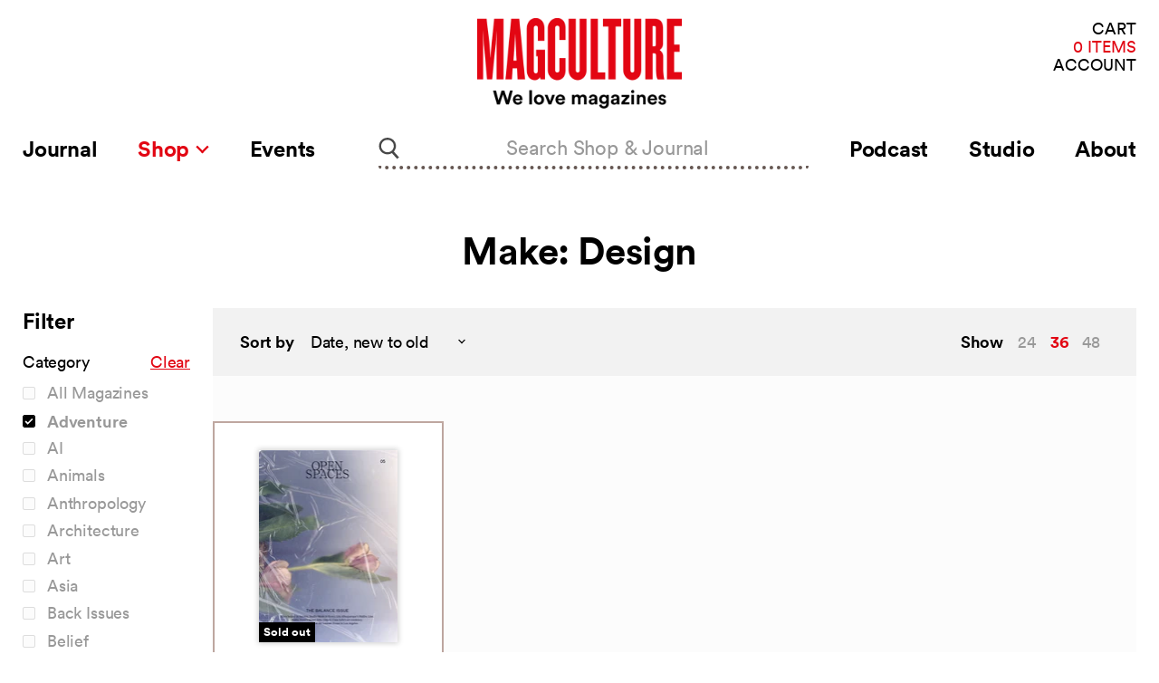

--- FILE ---
content_type: text/html; charset=utf-8
request_url: https://magculture.com/collections/make-design/adventure?view=view-36&grid_list
body_size: 27635
content:
<!doctype html>
<html class="no-js no-touch" lang="en">
  <head>
    <meta charset="utf-8">
    <meta http-equiv="x-ua-compatible" content="IE=edge">

    <link rel="preconnect" href="https://cdn.shopify.com">
    <link rel="preconnect" href="https://fonts.shopifycdn.com">
    <link rel="preconnect" href="https://v.shopify.com">
    <link rel="preconnect" href="https://cdn.shopifycloud.com">

    <title>Make: Design



        
 — Tagged &quot;Adventure&quot;
 — magCulture</title>

    

    
  <link rel="shortcut icon" href="//magculture.com/cdn/shop/files/favicon_4661c43e-e56e-4e79-a62d-9dd115e6f013_32x32.png?v=1659626450" type="image/png">


    
      <meta name="robots" content="noindex" />
      <link rel="canonical" href="https://magculture.com/collections/make-design" />
    

    <meta name="viewport" content="width=device-width">

    
    















<meta property="og:site_name" content="magCulture">
<meta property="og:url" content="https://magculture.com/collections/make-design/adventure">
<meta property="og:title" content="Make: Design">
<meta property="og:type" content="website">
<meta property="og:description" content="We love magazines! Read the Journal, listen to the Podcast, visit our London Shop (11am–6pm weekdays, 12–6pm Saturday) and online. Come to our live events!">




    
    
    

    
    
    <meta
      property="og:image"
      content="https://magculture.com/cdn/shop/files/magC_redx5000px_1204x630.jpg?v=1691579574"
    />
    <meta
      property="og:image:secure_url"
      content="https://magculture.com/cdn/shop/files/magC_redx5000px_1204x630.jpg?v=1691579574"
    />
    <meta property="og:image:width" content="1204" />
    <meta property="og:image:height" content="630" />
    
    
    <meta property="og:image:alt" content="Social media image" />
  









  <meta name="twitter:site" content="@magculture">








<meta name="twitter:title" content="Make: Design">
<meta name="twitter:description" content="We love magazines! Read the Journal, listen to the Podcast, visit our London Shop (11am–6pm weekdays, 12–6pm Saturday) and online. Come to our live events!">


    
    
    
      
      
      <meta name="twitter:card" content="summary_large_image">
    
    
    <meta
      property="twitter:image"
      content="https://magculture.com/cdn/shop/files/magC_redx5000px_1200x600_crop_center.jpg?v=1691579574"
    />
    <meta property="twitter:image:width" content="1200" />
    <meta property="twitter:image:height" content="600" />
    
    
    <meta property="twitter:image:alt" content="Social media image" />
  



    <link rel="preload" as="style" href="//magculture.com/cdn/shop/t/26/assets/theme.css?v=50762801846748276711698751749">

    
  
  


  <script src="https://polyfill-fastly.net/v3/polyfill.min.js?features=default%2Ces6%2Cfetch%2CObject.entries" defer="defer"></script>


  <!--  For vue-custom-element on IE11 -->
<script>this.customElements||document.write('<script src="//unpkg.com/document-register-element"><\x2fscript>');</script>
<script src="//unpkg.com/@ungap/custom-elements-builtin"></script>


<script>
  window.PxlApp = {
    search: {
      product_heading: "In the Shop"
    },
    sentry: {
      dsn: ""
    },
    featureFlags: {
      langify: null
    },
    regionaliseStore: {
      
be: {
        
        link: null,
        flagUrl: "//magculture.com/cdn/shop/t/26/assets/be.svg?v=4675"
      },
de: {
        
        link: null,
        flagUrl: "//magculture.com/cdn/shop/t/26/assets/de.svg?v=4675"
      },
dk: {
        
        link: null,
        flagUrl: "//magculture.com/cdn/shop/t/26/assets/dk.svg?v=4675"
      },
es: {
        
        link: null,
        flagUrl: "//magculture.com/cdn/shop/t/26/assets/es.svg?v=4675"
      },
fr: {
        
        link: null,
        flagUrl: "//magculture.com/cdn/shop/t/26/assets/fr.svg?v=4675"
      },
gb: {
        
        link: null,
        flagUrl: "//magculture.com/cdn/shop/t/26/assets/gb.svg?v=4675"
      },
it: {
        
        link: null,
        flagUrl: "//magculture.com/cdn/shop/t/26/assets/it.svg?v=4675"
      },
nl: {
        
        link: null,
        flagUrl: "//magculture.com/cdn/shop/t/26/assets/nl.svg?v=4675"
      },
se: {
        
        link: null,
        flagUrl: "//magculture.com/cdn/shop/t/26/assets/se.svg?v=4675"
      }
},
  
  };
</script>


  
        <script src="//magculture.com/cdn/shop/t/26/assets/pxl-vendor-main.bundle.js?1618941229482" defer="defer"></script>
      
        <script src="//magculture.com/cdn/shop/t/26/assets/main.min.js?1698754974324" defer="defer"></script>
      
        
      
        
      
        
      
        
      
        
      


    <script>window.performance && window.performance.mark && window.performance.mark('shopify.content_for_header.start');</script><meta name="google-site-verification" content="N_vyNik2z5mwRcfsoppj6nAWX0yW6BTneYxELzz_RR4">
<meta id="shopify-digital-wallet" name="shopify-digital-wallet" content="/5147889/digital_wallets/dialog">
<meta name="shopify-checkout-api-token" content="8b5d79abdde8f32f60e93d6797f0773b">
<meta id="in-context-paypal-metadata" data-shop-id="5147889" data-venmo-supported="false" data-environment="production" data-locale="en_US" data-paypal-v4="true" data-currency="GBP">
<link rel="alternate" type="application/atom+xml" title="Feed" href="/collections/make-design/adventure.atom" />
<link rel="alternate" type="application/json+oembed" href="https://magculture.com/collections/make-design/adventure.oembed">
<script async="async" src="/checkouts/internal/preloads.js?locale=en-GB"></script>
<link rel="preconnect" href="https://shop.app" crossorigin="anonymous">
<script async="async" src="https://shop.app/checkouts/internal/preloads.js?locale=en-GB&shop_id=5147889" crossorigin="anonymous"></script>
<script id="apple-pay-shop-capabilities" type="application/json">{"shopId":5147889,"countryCode":"GB","currencyCode":"GBP","merchantCapabilities":["supports3DS"],"merchantId":"gid:\/\/shopify\/Shop\/5147889","merchantName":"magCulture","requiredBillingContactFields":["postalAddress","email","phone"],"requiredShippingContactFields":["postalAddress","email","phone"],"shippingType":"shipping","supportedNetworks":["visa","maestro","masterCard","amex","discover","elo"],"total":{"type":"pending","label":"magCulture","amount":"1.00"},"shopifyPaymentsEnabled":true,"supportsSubscriptions":true}</script>
<script id="shopify-features" type="application/json">{"accessToken":"8b5d79abdde8f32f60e93d6797f0773b","betas":["rich-media-storefront-analytics"],"domain":"magculture.com","predictiveSearch":true,"shopId":5147889,"locale":"en"}</script>
<script>var Shopify = Shopify || {};
Shopify.shop = "magculture-2.myshopify.com";
Shopify.locale = "en";
Shopify.currency = {"active":"GBP","rate":"1.0"};
Shopify.country = "GB";
Shopify.theme = {"name":"Production (Recharge Fix) [31\/10\/23]","id":123657912429,"schema_name":"MagCulture","schema_version":"1.0.6","theme_store_id":null,"role":"main"};
Shopify.theme.handle = "null";
Shopify.theme.style = {"id":null,"handle":null};
Shopify.cdnHost = "magculture.com/cdn";
Shopify.routes = Shopify.routes || {};
Shopify.routes.root = "/";</script>
<script type="module">!function(o){(o.Shopify=o.Shopify||{}).modules=!0}(window);</script>
<script>!function(o){function n(){var o=[];function n(){o.push(Array.prototype.slice.apply(arguments))}return n.q=o,n}var t=o.Shopify=o.Shopify||{};t.loadFeatures=n(),t.autoloadFeatures=n()}(window);</script>
<script>
  window.ShopifyPay = window.ShopifyPay || {};
  window.ShopifyPay.apiHost = "shop.app\/pay";
  window.ShopifyPay.redirectState = null;
</script>
<script id="shop-js-analytics" type="application/json">{"pageType":"collection"}</script>
<script defer="defer" async type="module" src="//magculture.com/cdn/shopifycloud/shop-js/modules/v2/client.init-shop-cart-sync_BdyHc3Nr.en.esm.js"></script>
<script defer="defer" async type="module" src="//magculture.com/cdn/shopifycloud/shop-js/modules/v2/chunk.common_Daul8nwZ.esm.js"></script>
<script type="module">
  await import("//magculture.com/cdn/shopifycloud/shop-js/modules/v2/client.init-shop-cart-sync_BdyHc3Nr.en.esm.js");
await import("//magculture.com/cdn/shopifycloud/shop-js/modules/v2/chunk.common_Daul8nwZ.esm.js");

  window.Shopify.SignInWithShop?.initShopCartSync?.({"fedCMEnabled":true,"windoidEnabled":true});

</script>
<script>
  window.Shopify = window.Shopify || {};
  if (!window.Shopify.featureAssets) window.Shopify.featureAssets = {};
  window.Shopify.featureAssets['shop-js'] = {"shop-cart-sync":["modules/v2/client.shop-cart-sync_QYOiDySF.en.esm.js","modules/v2/chunk.common_Daul8nwZ.esm.js"],"init-fed-cm":["modules/v2/client.init-fed-cm_DchLp9rc.en.esm.js","modules/v2/chunk.common_Daul8nwZ.esm.js"],"shop-button":["modules/v2/client.shop-button_OV7bAJc5.en.esm.js","modules/v2/chunk.common_Daul8nwZ.esm.js"],"init-windoid":["modules/v2/client.init-windoid_DwxFKQ8e.en.esm.js","modules/v2/chunk.common_Daul8nwZ.esm.js"],"shop-cash-offers":["modules/v2/client.shop-cash-offers_DWtL6Bq3.en.esm.js","modules/v2/chunk.common_Daul8nwZ.esm.js","modules/v2/chunk.modal_CQq8HTM6.esm.js"],"shop-toast-manager":["modules/v2/client.shop-toast-manager_CX9r1SjA.en.esm.js","modules/v2/chunk.common_Daul8nwZ.esm.js"],"init-shop-email-lookup-coordinator":["modules/v2/client.init-shop-email-lookup-coordinator_UhKnw74l.en.esm.js","modules/v2/chunk.common_Daul8nwZ.esm.js"],"pay-button":["modules/v2/client.pay-button_DzxNnLDY.en.esm.js","modules/v2/chunk.common_Daul8nwZ.esm.js"],"avatar":["modules/v2/client.avatar_BTnouDA3.en.esm.js"],"init-shop-cart-sync":["modules/v2/client.init-shop-cart-sync_BdyHc3Nr.en.esm.js","modules/v2/chunk.common_Daul8nwZ.esm.js"],"shop-login-button":["modules/v2/client.shop-login-button_D8B466_1.en.esm.js","modules/v2/chunk.common_Daul8nwZ.esm.js","modules/v2/chunk.modal_CQq8HTM6.esm.js"],"init-customer-accounts-sign-up":["modules/v2/client.init-customer-accounts-sign-up_C8fpPm4i.en.esm.js","modules/v2/client.shop-login-button_D8B466_1.en.esm.js","modules/v2/chunk.common_Daul8nwZ.esm.js","modules/v2/chunk.modal_CQq8HTM6.esm.js"],"init-shop-for-new-customer-accounts":["modules/v2/client.init-shop-for-new-customer-accounts_CVTO0Ztu.en.esm.js","modules/v2/client.shop-login-button_D8B466_1.en.esm.js","modules/v2/chunk.common_Daul8nwZ.esm.js","modules/v2/chunk.modal_CQq8HTM6.esm.js"],"init-customer-accounts":["modules/v2/client.init-customer-accounts_dRgKMfrE.en.esm.js","modules/v2/client.shop-login-button_D8B466_1.en.esm.js","modules/v2/chunk.common_Daul8nwZ.esm.js","modules/v2/chunk.modal_CQq8HTM6.esm.js"],"shop-follow-button":["modules/v2/client.shop-follow-button_CkZpjEct.en.esm.js","modules/v2/chunk.common_Daul8nwZ.esm.js","modules/v2/chunk.modal_CQq8HTM6.esm.js"],"lead-capture":["modules/v2/client.lead-capture_BntHBhfp.en.esm.js","modules/v2/chunk.common_Daul8nwZ.esm.js","modules/v2/chunk.modal_CQq8HTM6.esm.js"],"checkout-modal":["modules/v2/client.checkout-modal_CfxcYbTm.en.esm.js","modules/v2/chunk.common_Daul8nwZ.esm.js","modules/v2/chunk.modal_CQq8HTM6.esm.js"],"shop-login":["modules/v2/client.shop-login_Da4GZ2H6.en.esm.js","modules/v2/chunk.common_Daul8nwZ.esm.js","modules/v2/chunk.modal_CQq8HTM6.esm.js"],"payment-terms":["modules/v2/client.payment-terms_MV4M3zvL.en.esm.js","modules/v2/chunk.common_Daul8nwZ.esm.js","modules/v2/chunk.modal_CQq8HTM6.esm.js"]};
</script>
<script>(function() {
  var isLoaded = false;
  function asyncLoad() {
    if (isLoaded) return;
    isLoaded = true;
    var urls = ["https:\/\/static.rechargecdn.com\/assets\/js\/widget.min.js?shop=magculture-2.myshopify.com","https:\/\/assets.dailykarma.io\/prod\/init-v3.js?v2\u0026shop=magculture-2.myshopify.com"];
    for (var i = 0; i < urls.length; i++) {
      var s = document.createElement('script');
      s.type = 'text/javascript';
      s.async = true;
      s.src = urls[i];
      var x = document.getElementsByTagName('script')[0];
      x.parentNode.insertBefore(s, x);
    }
  };
  if(window.attachEvent) {
    window.attachEvent('onload', asyncLoad);
  } else {
    window.addEventListener('load', asyncLoad, false);
  }
})();</script>
<script id="__st">var __st={"a":5147889,"offset":0,"reqid":"d1781432-8439-462c-b09f-5da8cb37933c-1768947863","pageurl":"magculture.com\/collections\/make-design\/adventure?view=view-36\u0026grid_list","u":"9c0a90064626","p":"collection","rtyp":"collection","rid":262157729901};</script>
<script>window.ShopifyPaypalV4VisibilityTracking = true;</script>
<script id="captcha-bootstrap">!function(){'use strict';const t='contact',e='account',n='new_comment',o=[[t,t],['blogs',n],['comments',n],[t,'customer']],c=[[e,'customer_login'],[e,'guest_login'],[e,'recover_customer_password'],[e,'create_customer']],r=t=>t.map((([t,e])=>`form[action*='/${t}']:not([data-nocaptcha='true']) input[name='form_type'][value='${e}']`)).join(','),a=t=>()=>t?[...document.querySelectorAll(t)].map((t=>t.form)):[];function s(){const t=[...o],e=r(t);return a(e)}const i='password',u='form_key',d=['recaptcha-v3-token','g-recaptcha-response','h-captcha-response',i],f=()=>{try{return window.sessionStorage}catch{return}},m='__shopify_v',_=t=>t.elements[u];function p(t,e,n=!1){try{const o=window.sessionStorage,c=JSON.parse(o.getItem(e)),{data:r}=function(t){const{data:e,action:n}=t;return t[m]||n?{data:e,action:n}:{data:t,action:n}}(c);for(const[e,n]of Object.entries(r))t.elements[e]&&(t.elements[e].value=n);n&&o.removeItem(e)}catch(o){console.error('form repopulation failed',{error:o})}}const l='form_type',E='cptcha';function T(t){t.dataset[E]=!0}const w=window,h=w.document,L='Shopify',v='ce_forms',y='captcha';let A=!1;((t,e)=>{const n=(g='f06e6c50-85a8-45c8-87d0-21a2b65856fe',I='https://cdn.shopify.com/shopifycloud/storefront-forms-hcaptcha/ce_storefront_forms_captcha_hcaptcha.v1.5.2.iife.js',D={infoText:'Protected by hCaptcha',privacyText:'Privacy',termsText:'Terms'},(t,e,n)=>{const o=w[L][v],c=o.bindForm;if(c)return c(t,g,e,D).then(n);var r;o.q.push([[t,g,e,D],n]),r=I,A||(h.body.append(Object.assign(h.createElement('script'),{id:'captcha-provider',async:!0,src:r})),A=!0)});var g,I,D;w[L]=w[L]||{},w[L][v]=w[L][v]||{},w[L][v].q=[],w[L][y]=w[L][y]||{},w[L][y].protect=function(t,e){n(t,void 0,e),T(t)},Object.freeze(w[L][y]),function(t,e,n,w,h,L){const[v,y,A,g]=function(t,e,n){const i=e?o:[],u=t?c:[],d=[...i,...u],f=r(d),m=r(i),_=r(d.filter((([t,e])=>n.includes(e))));return[a(f),a(m),a(_),s()]}(w,h,L),I=t=>{const e=t.target;return e instanceof HTMLFormElement?e:e&&e.form},D=t=>v().includes(t);t.addEventListener('submit',(t=>{const e=I(t);if(!e)return;const n=D(e)&&!e.dataset.hcaptchaBound&&!e.dataset.recaptchaBound,o=_(e),c=g().includes(e)&&(!o||!o.value);(n||c)&&t.preventDefault(),c&&!n&&(function(t){try{if(!f())return;!function(t){const e=f();if(!e)return;const n=_(t);if(!n)return;const o=n.value;o&&e.removeItem(o)}(t);const e=Array.from(Array(32),(()=>Math.random().toString(36)[2])).join('');!function(t,e){_(t)||t.append(Object.assign(document.createElement('input'),{type:'hidden',name:u})),t.elements[u].value=e}(t,e),function(t,e){const n=f();if(!n)return;const o=[...t.querySelectorAll(`input[type='${i}']`)].map((({name:t})=>t)),c=[...d,...o],r={};for(const[a,s]of new FormData(t).entries())c.includes(a)||(r[a]=s);n.setItem(e,JSON.stringify({[m]:1,action:t.action,data:r}))}(t,e)}catch(e){console.error('failed to persist form',e)}}(e),e.submit())}));const S=(t,e)=>{t&&!t.dataset[E]&&(n(t,e.some((e=>e===t))),T(t))};for(const o of['focusin','change'])t.addEventListener(o,(t=>{const e=I(t);D(e)&&S(e,y())}));const B=e.get('form_key'),M=e.get(l),P=B&&M;t.addEventListener('DOMContentLoaded',(()=>{const t=y();if(P)for(const e of t)e.elements[l].value===M&&p(e,B);[...new Set([...A(),...v().filter((t=>'true'===t.dataset.shopifyCaptcha))])].forEach((e=>S(e,t)))}))}(h,new URLSearchParams(w.location.search),n,t,e,['guest_login'])})(!0,!0)}();</script>
<script integrity="sha256-4kQ18oKyAcykRKYeNunJcIwy7WH5gtpwJnB7kiuLZ1E=" data-source-attribution="shopify.loadfeatures" defer="defer" src="//magculture.com/cdn/shopifycloud/storefront/assets/storefront/load_feature-a0a9edcb.js" crossorigin="anonymous"></script>
<script crossorigin="anonymous" defer="defer" src="//magculture.com/cdn/shopifycloud/storefront/assets/shopify_pay/storefront-65b4c6d7.js?v=20250812"></script>
<script data-source-attribution="shopify.dynamic_checkout.dynamic.init">var Shopify=Shopify||{};Shopify.PaymentButton=Shopify.PaymentButton||{isStorefrontPortableWallets:!0,init:function(){window.Shopify.PaymentButton.init=function(){};var t=document.createElement("script");t.src="https://magculture.com/cdn/shopifycloud/portable-wallets/latest/portable-wallets.en.js",t.type="module",document.head.appendChild(t)}};
</script>
<script data-source-attribution="shopify.dynamic_checkout.buyer_consent">
  function portableWalletsHideBuyerConsent(e){var t=document.getElementById("shopify-buyer-consent"),n=document.getElementById("shopify-subscription-policy-button");t&&n&&(t.classList.add("hidden"),t.setAttribute("aria-hidden","true"),n.removeEventListener("click",e))}function portableWalletsShowBuyerConsent(e){var t=document.getElementById("shopify-buyer-consent"),n=document.getElementById("shopify-subscription-policy-button");t&&n&&(t.classList.remove("hidden"),t.removeAttribute("aria-hidden"),n.addEventListener("click",e))}window.Shopify?.PaymentButton&&(window.Shopify.PaymentButton.hideBuyerConsent=portableWalletsHideBuyerConsent,window.Shopify.PaymentButton.showBuyerConsent=portableWalletsShowBuyerConsent);
</script>
<script data-source-attribution="shopify.dynamic_checkout.cart.bootstrap">document.addEventListener("DOMContentLoaded",(function(){function t(){return document.querySelector("shopify-accelerated-checkout-cart, shopify-accelerated-checkout")}if(t())Shopify.PaymentButton.init();else{new MutationObserver((function(e,n){t()&&(Shopify.PaymentButton.init(),n.disconnect())})).observe(document.body,{childList:!0,subtree:!0})}}));
</script>
<script id='scb4127' type='text/javascript' async='' src='https://magculture.com/cdn/shopifycloud/privacy-banner/storefront-banner.js'></script><link id="shopify-accelerated-checkout-styles" rel="stylesheet" media="screen" href="https://magculture.com/cdn/shopifycloud/portable-wallets/latest/accelerated-checkout-backwards-compat.css" crossorigin="anonymous">
<style id="shopify-accelerated-checkout-cart">
        #shopify-buyer-consent {
  margin-top: 1em;
  display: inline-block;
  width: 100%;
}

#shopify-buyer-consent.hidden {
  display: none;
}

#shopify-subscription-policy-button {
  background: none;
  border: none;
  padding: 0;
  text-decoration: underline;
  font-size: inherit;
  cursor: pointer;
}

#shopify-subscription-policy-button::before {
  box-shadow: none;
}

      </style>

<script>window.performance && window.performance.mark && window.performance.mark('shopify.content_for_header.end');</script>

    <link href="//magculture.com/cdn/shop/t/26/assets/theme.css?v=50762801846748276711698751749" rel="stylesheet" type="text/css" media="all" />
    <link href="//magculture.com/cdn/shop/t/26/assets/ripple.css?v=89494619418437521891698751670" rel="stylesheet" type="text/css" media="all" />
    <link href="//magculture.com/cdn/shop/t/26/assets/chronicle-g1-font.css?v=130856507092022166291698751670" rel="stylesheet" type="text/css" media="all" />
    <link href="//magculture.com/cdn/shop/t/26/assets/styles.css?v=19750346638934740111698751670" rel="stylesheet" type="text/css" media="all" />
    <link rel="stylesheet" href="https://cdn.shopify.com/shopifycloud/shopify-plyr/v1.0/shopify-plyr.css">

    
    <script>
      window.Theme = window.Theme || {};
      window.Theme.routes = {
        "root_url": "/",
        "account_url": "/account",
        "account_login_url": "https://magculture.com/customer_authentication/redirect?locale=en&region_country=GB",
        "account_logout_url": "/account/logout",
        "account_register_url": "https://shopify.com/5147889/account?locale=en",
        "account_addresses_url": "/account/addresses",
        "collections_url": "/collections",
        "all_products_collection_url": "/collections/all",
        "search_url": "/search",
        "cart_url": "/cart",
        "cart_add_url": "/cart/add",
        "cart_change_url": "/cart/change",
        "cart_clear_url": "/cart/clear",
        "product_recommendations_url": "/recommendations/products",
      };
    </script>
  <script src="https://cdn.shopify.com/extensions/19689677-6488-4a31-adf3-fcf4359c5fd9/forms-2295/assets/shopify-forms-loader.js" type="text/javascript" defer="defer"></script>
<link href="https://monorail-edge.shopifysvc.com" rel="dns-prefetch">
<script>(function(){if ("sendBeacon" in navigator && "performance" in window) {try {var session_token_from_headers = performance.getEntriesByType('navigation')[0].serverTiming.find(x => x.name == '_s').description;} catch {var session_token_from_headers = undefined;}var session_cookie_matches = document.cookie.match(/_shopify_s=([^;]*)/);var session_token_from_cookie = session_cookie_matches && session_cookie_matches.length === 2 ? session_cookie_matches[1] : "";var session_token = session_token_from_headers || session_token_from_cookie || "";function handle_abandonment_event(e) {var entries = performance.getEntries().filter(function(entry) {return /monorail-edge.shopifysvc.com/.test(entry.name);});if (!window.abandonment_tracked && entries.length === 0) {window.abandonment_tracked = true;var currentMs = Date.now();var navigation_start = performance.timing.navigationStart;var payload = {shop_id: 5147889,url: window.location.href,navigation_start,duration: currentMs - navigation_start,session_token,page_type: "collection"};window.navigator.sendBeacon("https://monorail-edge.shopifysvc.com/v1/produce", JSON.stringify({schema_id: "online_store_buyer_site_abandonment/1.1",payload: payload,metadata: {event_created_at_ms: currentMs,event_sent_at_ms: currentMs}}));}}window.addEventListener('pagehide', handle_abandonment_event);}}());</script>
<script id="web-pixels-manager-setup">(function e(e,d,r,n,o){if(void 0===o&&(o={}),!Boolean(null===(a=null===(i=window.Shopify)||void 0===i?void 0:i.analytics)||void 0===a?void 0:a.replayQueue)){var i,a;window.Shopify=window.Shopify||{};var t=window.Shopify;t.analytics=t.analytics||{};var s=t.analytics;s.replayQueue=[],s.publish=function(e,d,r){return s.replayQueue.push([e,d,r]),!0};try{self.performance.mark("wpm:start")}catch(e){}var l=function(){var e={modern:/Edge?\/(1{2}[4-9]|1[2-9]\d|[2-9]\d{2}|\d{4,})\.\d+(\.\d+|)|Firefox\/(1{2}[4-9]|1[2-9]\d|[2-9]\d{2}|\d{4,})\.\d+(\.\d+|)|Chrom(ium|e)\/(9{2}|\d{3,})\.\d+(\.\d+|)|(Maci|X1{2}).+ Version\/(15\.\d+|(1[6-9]|[2-9]\d|\d{3,})\.\d+)([,.]\d+|)( \(\w+\)|)( Mobile\/\w+|) Safari\/|Chrome.+OPR\/(9{2}|\d{3,})\.\d+\.\d+|(CPU[ +]OS|iPhone[ +]OS|CPU[ +]iPhone|CPU IPhone OS|CPU iPad OS)[ +]+(15[._]\d+|(1[6-9]|[2-9]\d|\d{3,})[._]\d+)([._]\d+|)|Android:?[ /-](13[3-9]|1[4-9]\d|[2-9]\d{2}|\d{4,})(\.\d+|)(\.\d+|)|Android.+Firefox\/(13[5-9]|1[4-9]\d|[2-9]\d{2}|\d{4,})\.\d+(\.\d+|)|Android.+Chrom(ium|e)\/(13[3-9]|1[4-9]\d|[2-9]\d{2}|\d{4,})\.\d+(\.\d+|)|SamsungBrowser\/([2-9]\d|\d{3,})\.\d+/,legacy:/Edge?\/(1[6-9]|[2-9]\d|\d{3,})\.\d+(\.\d+|)|Firefox\/(5[4-9]|[6-9]\d|\d{3,})\.\d+(\.\d+|)|Chrom(ium|e)\/(5[1-9]|[6-9]\d|\d{3,})\.\d+(\.\d+|)([\d.]+$|.*Safari\/(?![\d.]+ Edge\/[\d.]+$))|(Maci|X1{2}).+ Version\/(10\.\d+|(1[1-9]|[2-9]\d|\d{3,})\.\d+)([,.]\d+|)( \(\w+\)|)( Mobile\/\w+|) Safari\/|Chrome.+OPR\/(3[89]|[4-9]\d|\d{3,})\.\d+\.\d+|(CPU[ +]OS|iPhone[ +]OS|CPU[ +]iPhone|CPU IPhone OS|CPU iPad OS)[ +]+(10[._]\d+|(1[1-9]|[2-9]\d|\d{3,})[._]\d+)([._]\d+|)|Android:?[ /-](13[3-9]|1[4-9]\d|[2-9]\d{2}|\d{4,})(\.\d+|)(\.\d+|)|Mobile Safari.+OPR\/([89]\d|\d{3,})\.\d+\.\d+|Android.+Firefox\/(13[5-9]|1[4-9]\d|[2-9]\d{2}|\d{4,})\.\d+(\.\d+|)|Android.+Chrom(ium|e)\/(13[3-9]|1[4-9]\d|[2-9]\d{2}|\d{4,})\.\d+(\.\d+|)|Android.+(UC? ?Browser|UCWEB|U3)[ /]?(15\.([5-9]|\d{2,})|(1[6-9]|[2-9]\d|\d{3,})\.\d+)\.\d+|SamsungBrowser\/(5\.\d+|([6-9]|\d{2,})\.\d+)|Android.+MQ{2}Browser\/(14(\.(9|\d{2,})|)|(1[5-9]|[2-9]\d|\d{3,})(\.\d+|))(\.\d+|)|K[Aa][Ii]OS\/(3\.\d+|([4-9]|\d{2,})\.\d+)(\.\d+|)/},d=e.modern,r=e.legacy,n=navigator.userAgent;return n.match(d)?"modern":n.match(r)?"legacy":"unknown"}(),u="modern"===l?"modern":"legacy",c=(null!=n?n:{modern:"",legacy:""})[u],f=function(e){return[e.baseUrl,"/wpm","/b",e.hashVersion,"modern"===e.buildTarget?"m":"l",".js"].join("")}({baseUrl:d,hashVersion:r,buildTarget:u}),m=function(e){var d=e.version,r=e.bundleTarget,n=e.surface,o=e.pageUrl,i=e.monorailEndpoint;return{emit:function(e){var a=e.status,t=e.errorMsg,s=(new Date).getTime(),l=JSON.stringify({metadata:{event_sent_at_ms:s},events:[{schema_id:"web_pixels_manager_load/3.1",payload:{version:d,bundle_target:r,page_url:o,status:a,surface:n,error_msg:t},metadata:{event_created_at_ms:s}}]});if(!i)return console&&console.warn&&console.warn("[Web Pixels Manager] No Monorail endpoint provided, skipping logging."),!1;try{return self.navigator.sendBeacon.bind(self.navigator)(i,l)}catch(e){}var u=new XMLHttpRequest;try{return u.open("POST",i,!0),u.setRequestHeader("Content-Type","text/plain"),u.send(l),!0}catch(e){return console&&console.warn&&console.warn("[Web Pixels Manager] Got an unhandled error while logging to Monorail."),!1}}}}({version:r,bundleTarget:l,surface:e.surface,pageUrl:self.location.href,monorailEndpoint:e.monorailEndpoint});try{o.browserTarget=l,function(e){var d=e.src,r=e.async,n=void 0===r||r,o=e.onload,i=e.onerror,a=e.sri,t=e.scriptDataAttributes,s=void 0===t?{}:t,l=document.createElement("script"),u=document.querySelector("head"),c=document.querySelector("body");if(l.async=n,l.src=d,a&&(l.integrity=a,l.crossOrigin="anonymous"),s)for(var f in s)if(Object.prototype.hasOwnProperty.call(s,f))try{l.dataset[f]=s[f]}catch(e){}if(o&&l.addEventListener("load",o),i&&l.addEventListener("error",i),u)u.appendChild(l);else{if(!c)throw new Error("Did not find a head or body element to append the script");c.appendChild(l)}}({src:f,async:!0,onload:function(){if(!function(){var e,d;return Boolean(null===(d=null===(e=window.Shopify)||void 0===e?void 0:e.analytics)||void 0===d?void 0:d.initialized)}()){var d=window.webPixelsManager.init(e)||void 0;if(d){var r=window.Shopify.analytics;r.replayQueue.forEach((function(e){var r=e[0],n=e[1],o=e[2];d.publishCustomEvent(r,n,o)})),r.replayQueue=[],r.publish=d.publishCustomEvent,r.visitor=d.visitor,r.initialized=!0}}},onerror:function(){return m.emit({status:"failed",errorMsg:"".concat(f," has failed to load")})},sri:function(e){var d=/^sha384-[A-Za-z0-9+/=]+$/;return"string"==typeof e&&d.test(e)}(c)?c:"",scriptDataAttributes:o}),m.emit({status:"loading"})}catch(e){m.emit({status:"failed",errorMsg:(null==e?void 0:e.message)||"Unknown error"})}}})({shopId: 5147889,storefrontBaseUrl: "https://magculture.com",extensionsBaseUrl: "https://extensions.shopifycdn.com/cdn/shopifycloud/web-pixels-manager",monorailEndpoint: "https://monorail-edge.shopifysvc.com/unstable/produce_batch",surface: "storefront-renderer",enabledBetaFlags: ["2dca8a86"],webPixelsConfigList: [{"id":"1358135405","configuration":"{\"accountID\":\"6695\"}","eventPayloadVersion":"v1","runtimeContext":"STRICT","scriptVersion":"1c2654ab735a672c323e9cbc9fae0e47","type":"APP","apiClientId":2594385,"privacyPurposes":[],"dataSharingAdjustments":{"protectedCustomerApprovalScopes":["read_customer_address","read_customer_email","read_customer_name","read_customer_personal_data"]}},{"id":"345079917","configuration":"{\"config\":\"{\\\"pixel_id\\\":\\\"G-ZXF8LRPY6X\\\",\\\"target_country\\\":\\\"GB\\\",\\\"gtag_events\\\":[{\\\"type\\\":\\\"search\\\",\\\"action_label\\\":\\\"G-ZXF8LRPY6X\\\"},{\\\"type\\\":\\\"begin_checkout\\\",\\\"action_label\\\":\\\"G-ZXF8LRPY6X\\\"},{\\\"type\\\":\\\"view_item\\\",\\\"action_label\\\":[\\\"G-ZXF8LRPY6X\\\",\\\"MC-5EFK7EDPC8\\\"]},{\\\"type\\\":\\\"purchase\\\",\\\"action_label\\\":[\\\"G-ZXF8LRPY6X\\\",\\\"MC-5EFK7EDPC8\\\"]},{\\\"type\\\":\\\"page_view\\\",\\\"action_label\\\":[\\\"G-ZXF8LRPY6X\\\",\\\"MC-5EFK7EDPC8\\\"]},{\\\"type\\\":\\\"add_payment_info\\\",\\\"action_label\\\":\\\"G-ZXF8LRPY6X\\\"},{\\\"type\\\":\\\"add_to_cart\\\",\\\"action_label\\\":\\\"G-ZXF8LRPY6X\\\"}],\\\"enable_monitoring_mode\\\":false}\"}","eventPayloadVersion":"v1","runtimeContext":"OPEN","scriptVersion":"b2a88bafab3e21179ed38636efcd8a93","type":"APP","apiClientId":1780363,"privacyPurposes":[],"dataSharingAdjustments":{"protectedCustomerApprovalScopes":["read_customer_address","read_customer_email","read_customer_name","read_customer_personal_data","read_customer_phone"]}},{"id":"shopify-app-pixel","configuration":"{}","eventPayloadVersion":"v1","runtimeContext":"STRICT","scriptVersion":"0450","apiClientId":"shopify-pixel","type":"APP","privacyPurposes":["ANALYTICS","MARKETING"]},{"id":"shopify-custom-pixel","eventPayloadVersion":"v1","runtimeContext":"LAX","scriptVersion":"0450","apiClientId":"shopify-pixel","type":"CUSTOM","privacyPurposes":["ANALYTICS","MARKETING"]}],isMerchantRequest: false,initData: {"shop":{"name":"magCulture","paymentSettings":{"currencyCode":"GBP"},"myshopifyDomain":"magculture-2.myshopify.com","countryCode":"GB","storefrontUrl":"https:\/\/magculture.com"},"customer":null,"cart":null,"checkout":null,"productVariants":[],"purchasingCompany":null},},"https://magculture.com/cdn","fcfee988w5aeb613cpc8e4bc33m6693e112",{"modern":"","legacy":""},{"shopId":"5147889","storefrontBaseUrl":"https:\/\/magculture.com","extensionBaseUrl":"https:\/\/extensions.shopifycdn.com\/cdn\/shopifycloud\/web-pixels-manager","surface":"storefront-renderer","enabledBetaFlags":"[\"2dca8a86\"]","isMerchantRequest":"false","hashVersion":"fcfee988w5aeb613cpc8e4bc33m6693e112","publish":"custom","events":"[[\"page_viewed\",{}],[\"collection_viewed\",{\"collection\":{\"id\":\"262157729901\",\"title\":\"Make: Design\",\"productVariants\":[{\"price\":{\"amount\":23.0,\"currencyCode\":\"GBP\"},\"product\":{\"title\":\"Open Spaces #5\",\"vendor\":\"magCulture\",\"id\":\"7804014493805\",\"untranslatedTitle\":\"Open Spaces #5\",\"url\":\"\/products\/open-spaces-5\",\"type\":\"Magazine\"},\"id\":\"43271316701293\",\"image\":{\"src\":\"\/\/magculture.com\/cdn\/shop\/files\/OpenSpaces_5_b22ba0d7-8ffd-414e-9221-b873b440477d.png?v=1758200901\"},\"sku\":null,\"title\":\"Default Title\",\"untranslatedTitle\":\"Default Title\"}]}}]]"});</script><script>
  window.ShopifyAnalytics = window.ShopifyAnalytics || {};
  window.ShopifyAnalytics.meta = window.ShopifyAnalytics.meta || {};
  window.ShopifyAnalytics.meta.currency = 'GBP';
  var meta = {"products":[{"id":7804014493805,"gid":"gid:\/\/shopify\/Product\/7804014493805","vendor":"magCulture","type":"Magazine","handle":"open-spaces-5","variants":[{"id":43271316701293,"price":2300,"name":"Open Spaces #5","public_title":null,"sku":null}],"remote":false}],"page":{"pageType":"collection","resourceType":"collection","resourceId":262157729901,"requestId":"d1781432-8439-462c-b09f-5da8cb37933c-1768947863"}};
  for (var attr in meta) {
    window.ShopifyAnalytics.meta[attr] = meta[attr];
  }
</script>
<script class="analytics">
  (function () {
    var customDocumentWrite = function(content) {
      var jquery = null;

      if (window.jQuery) {
        jquery = window.jQuery;
      } else if (window.Checkout && window.Checkout.$) {
        jquery = window.Checkout.$;
      }

      if (jquery) {
        jquery('body').append(content);
      }
    };

    var hasLoggedConversion = function(token) {
      if (token) {
        return document.cookie.indexOf('loggedConversion=' + token) !== -1;
      }
      return false;
    }

    var setCookieIfConversion = function(token) {
      if (token) {
        var twoMonthsFromNow = new Date(Date.now());
        twoMonthsFromNow.setMonth(twoMonthsFromNow.getMonth() + 2);

        document.cookie = 'loggedConversion=' + token + '; expires=' + twoMonthsFromNow;
      }
    }

    var trekkie = window.ShopifyAnalytics.lib = window.trekkie = window.trekkie || [];
    if (trekkie.integrations) {
      return;
    }
    trekkie.methods = [
      'identify',
      'page',
      'ready',
      'track',
      'trackForm',
      'trackLink'
    ];
    trekkie.factory = function(method) {
      return function() {
        var args = Array.prototype.slice.call(arguments);
        args.unshift(method);
        trekkie.push(args);
        return trekkie;
      };
    };
    for (var i = 0; i < trekkie.methods.length; i++) {
      var key = trekkie.methods[i];
      trekkie[key] = trekkie.factory(key);
    }
    trekkie.load = function(config) {
      trekkie.config = config || {};
      trekkie.config.initialDocumentCookie = document.cookie;
      var first = document.getElementsByTagName('script')[0];
      var script = document.createElement('script');
      script.type = 'text/javascript';
      script.onerror = function(e) {
        var scriptFallback = document.createElement('script');
        scriptFallback.type = 'text/javascript';
        scriptFallback.onerror = function(error) {
                var Monorail = {
      produce: function produce(monorailDomain, schemaId, payload) {
        var currentMs = new Date().getTime();
        var event = {
          schema_id: schemaId,
          payload: payload,
          metadata: {
            event_created_at_ms: currentMs,
            event_sent_at_ms: currentMs
          }
        };
        return Monorail.sendRequest("https://" + monorailDomain + "/v1/produce", JSON.stringify(event));
      },
      sendRequest: function sendRequest(endpointUrl, payload) {
        // Try the sendBeacon API
        if (window && window.navigator && typeof window.navigator.sendBeacon === 'function' && typeof window.Blob === 'function' && !Monorail.isIos12()) {
          var blobData = new window.Blob([payload], {
            type: 'text/plain'
          });

          if (window.navigator.sendBeacon(endpointUrl, blobData)) {
            return true;
          } // sendBeacon was not successful

        } // XHR beacon

        var xhr = new XMLHttpRequest();

        try {
          xhr.open('POST', endpointUrl);
          xhr.setRequestHeader('Content-Type', 'text/plain');
          xhr.send(payload);
        } catch (e) {
          console.log(e);
        }

        return false;
      },
      isIos12: function isIos12() {
        return window.navigator.userAgent.lastIndexOf('iPhone; CPU iPhone OS 12_') !== -1 || window.navigator.userAgent.lastIndexOf('iPad; CPU OS 12_') !== -1;
      }
    };
    Monorail.produce('monorail-edge.shopifysvc.com',
      'trekkie_storefront_load_errors/1.1',
      {shop_id: 5147889,
      theme_id: 123657912429,
      app_name: "storefront",
      context_url: window.location.href,
      source_url: "//magculture.com/cdn/s/trekkie.storefront.cd680fe47e6c39ca5d5df5f0a32d569bc48c0f27.min.js"});

        };
        scriptFallback.async = true;
        scriptFallback.src = '//magculture.com/cdn/s/trekkie.storefront.cd680fe47e6c39ca5d5df5f0a32d569bc48c0f27.min.js';
        first.parentNode.insertBefore(scriptFallback, first);
      };
      script.async = true;
      script.src = '//magculture.com/cdn/s/trekkie.storefront.cd680fe47e6c39ca5d5df5f0a32d569bc48c0f27.min.js';
      first.parentNode.insertBefore(script, first);
    };
    trekkie.load(
      {"Trekkie":{"appName":"storefront","development":false,"defaultAttributes":{"shopId":5147889,"isMerchantRequest":null,"themeId":123657912429,"themeCityHash":"12479141642613467172","contentLanguage":"en","currency":"GBP","eventMetadataId":"a7c4457c-0660-4f8f-9bf6-e5e573a2e5fb"},"isServerSideCookieWritingEnabled":true,"monorailRegion":"shop_domain","enabledBetaFlags":["65f19447"]},"Session Attribution":{},"S2S":{"facebookCapiEnabled":false,"source":"trekkie-storefront-renderer","apiClientId":580111}}
    );

    var loaded = false;
    trekkie.ready(function() {
      if (loaded) return;
      loaded = true;

      window.ShopifyAnalytics.lib = window.trekkie;

      var originalDocumentWrite = document.write;
      document.write = customDocumentWrite;
      try { window.ShopifyAnalytics.merchantGoogleAnalytics.call(this); } catch(error) {};
      document.write = originalDocumentWrite;

      window.ShopifyAnalytics.lib.page(null,{"pageType":"collection","resourceType":"collection","resourceId":262157729901,"requestId":"d1781432-8439-462c-b09f-5da8cb37933c-1768947863","shopifyEmitted":true});

      var match = window.location.pathname.match(/checkouts\/(.+)\/(thank_you|post_purchase)/)
      var token = match? match[1]: undefined;
      if (!hasLoggedConversion(token)) {
        setCookieIfConversion(token);
        window.ShopifyAnalytics.lib.track("Viewed Product Category",{"currency":"GBP","category":"Collection: make-design","collectionName":"make-design","collectionId":262157729901,"nonInteraction":true},undefined,undefined,{"shopifyEmitted":true});
      }
    });


        var eventsListenerScript = document.createElement('script');
        eventsListenerScript.async = true;
        eventsListenerScript.src = "//magculture.com/cdn/shopifycloud/storefront/assets/shop_events_listener-3da45d37.js";
        document.getElementsByTagName('head')[0].appendChild(eventsListenerScript);

})();</script>
<script
  defer
  src="https://magculture.com/cdn/shopifycloud/perf-kit/shopify-perf-kit-3.0.4.min.js"
  data-application="storefront-renderer"
  data-shop-id="5147889"
  data-render-region="gcp-us-central1"
  data-page-type="collection"
  data-theme-instance-id="123657912429"
  data-theme-name="MagCulture"
  data-theme-version="1.0.6"
  data-monorail-region="shop_domain"
  data-resource-timing-sampling-rate="10"
  data-shs="true"
  data-shs-beacon="true"
  data-shs-export-with-fetch="true"
  data-shs-logs-sample-rate="1"
  data-shs-beacon-endpoint="https://magculture.com/api/collect"
></script>
</head>

  <body class="template-collection" data-instant-allow-query-string >
    <script>
      document.documentElement.className=document.documentElement.className.replace(/\bno-js\b/,'js');
      if(window.Shopify&&window.Shopify.designMode)document.documentElement.className+=' in-theme-editor';
      if(('ontouchstart' in window)||window.DocumentTouch&&document instanceof DocumentTouch)document.documentElement.className=document.documentElement.className.replace(/\bno-touch\b/,'has-touch');
    </script>

    <svg aria-hidden="true" style="position: absolute; width: 0; height: 0; overflow: hidden;" version="1.1" xmlns:xlink="http://www.w3.org/1999/xlink" xmlns="http://www.w3.org/2000/svg">
  <defs>
    <symbol id="pxl-icon-plus" viewBox="0 0 24 24">
      <path d="M24 10h-10v-10h-4v10h-10v4h10v10h4v-10h10z"/>
    </symbol>
    <symbol id="pxl-icon-chevron-right" viewbox="0 0 24 24">
      <path d="M5 3l3.057-3 11.943 12-11.943 12-3.057-3 9-9z"/>
    </symbol>
    <symbol id="pxl-icon-chevron-left" viewBox="0 0 24 24">
      <path d="M16.67 0l2.83 2.829-9.339 9.175 9.339 9.167-2.83 2.829-12.17-11.996z"/>
    </symbol>
  </defs>
</svg>


    <pxl-flyout-cart
      money-format="&pound;{{amount}}"

      translations-json='{
        "checkout": "Checkout",
        "closeCart": "Close Cart",
        "isEmpty": "Your cart is empty",
        "subTotal": "Subtotal",
        "subTotalSmallPrint": "Shipping &amp; taxes calculated at checkout",
        "yourCart": "Your cart",
        "lineItem": {
          "quantity": "Quantity",
          "remove": "Remove"
        }
      }'

      shop-domain="magculture-2.myshopify.com"
      
    ></pxl-flyout-cart>

    <a class="skip-to-main" href="#site-main">Skip to content</a>
    <div id="shopify-section-static-announcement" class="shopify-section site-announcement"><script
  type="application/json"
  data-section-id="static-announcement"
  data-section-type="static-announcement">
</script>










</div>
    <header
      class="site-header site-header-nav--open"
      role="banner"
      data-site-header
    >
      <div id="shopify-section-static-header" class="shopify-section site-header-wrapper"><script
  type="application/json"
  data-section-id="static-header"
  data-section-type="static-header"
  data-section-data>
  {
    "settings": {
      "live_search": {
        "enable": true,
        "enable_images": true,
        "enable_content": true,
        "money_format": "\u0026pound;{{amount}}",
        "show_mobile_search_bar": true,
        "context": {
          "view_all_results": "View additional products",
          "view_all_products": "View all products",
          "content_results": {
            "title": "On the Journal",
            "no_results": "No results."
          },
          "no_results_products": {
            "title": "No products for “*terms*”.",
            "title_in_category": "No products for “*terms*” in *category*.",
            "message": "Sorry, we couldn’t find any matches."
          }
        }
      }
    }
  }
</script>




<style data-shopify>
  .site-logo {
    max-width: 250px;
  }

  .site-logo-image {
    max-height: 100px;
  }
</style>

<div
  class="
    site-header-main
  "
  data-site-header-main
  
    data-site-header-mobile-search-bar
  
>
  <button class="site-header-menu-toggle" data-menu-toggle>
    <div class="site-header-menu-toggle--button" tabindex="-1">
      <span class="toggle-icon--bar toggle-icon--bar-top"></span>
      <span class="toggle-icon--bar toggle-icon--bar-middle"></span>
      <span class="toggle-icon--bar toggle-icon--bar-bottom"></span>
      <span class="visually-hidden">Menu</span>
    </div>
  </button>

  

  <div class="site-header-main-content">
    <div class="site-header-logo">
      <a
        class="site-logo"
        href="/">
        
          
          

          

  

  <img
    
      src="//magculture.com/cdn/shop/files/magCulture_Primary_Logo_2x_aeedccb7-93c6-4cd8-a4c7-339ccb2af5e4_567x250.png?v=1614880723"
    
    alt=""

    
      data-rimg
      srcset="//magculture.com/cdn/shop/files/magCulture_Primary_Logo_2x_aeedccb7-93c6-4cd8-a4c7-339ccb2af5e4_567x250.png?v=1614880723 1x, //magculture.com/cdn/shop/files/magCulture_Primary_Logo_2x_aeedccb7-93c6-4cd8-a4c7-339ccb2af5e4_845x373.png?v=1614880723 1.49x"
    

    class="site-logo-image"
    
    
  >




        
      </a>
    </div>
  </div>

  <pxl-flyout-cart-toggle
    button-text="Cart"
    button-a11y-text="View cart"
    account-link-text="Account"
    account-link-url="/account"
    item-count-label-single="item"
    item-count-label-multiple="items"
    >
    <div class="site-header-cart">
      <a class="site-header-cart--button" href="/cart">
        Cart
        <span class="visually-hidden">View cart</span>
      </a>
      <a class="site-header-cart-count" href="/cart">
        0 items
      </a>
      <a class="account-link" href="/account">
        Account
      </a>
    </div>
  </pxl-flyout-cart-toggle>
</div>


<div class="mobile-search-bar">
  


<div class="live-search" data-live-search><form
    class="
      live-search-form
      form-fields-inline
      
    "
    action="/search"
    method="get"
    role="search"
    aria-label="Product"
    data-live-search-form
  >
    <input type="hidden" name="type" value="product">
    <div class="form-field no-label">
      <svg
  aria-hidden="true"
  focusable="false"
  role="presentation"
  xmlns="http://www.w3.org/2000/svg"
  width="20"
  height="21"
  viewBox="0 0 20 21"
>
  <path fill="currentColor" fill-rule="evenodd" d="M12.514 14.906a8.264 8.264 0 0 1-4.322 1.21C3.668 16.116 0 12.513 0 8.07 0 3.626 3.668.023 8.192.023c4.525 0 8.193 3.603 8.193 8.047 0 2.033-.769 3.89-2.035 5.307l4.999 5.552-1.775 1.597-5.06-5.62zm-4.322-.843c3.37 0 6.102-2.684 6.102-5.993 0-3.31-2.732-5.994-6.102-5.994S2.09 4.76 2.09 8.07c0 3.31 2.732 5.993 6.102 5.993z"/>
</svg>
<input
        class="form-field-input live-search-form-field top-nav-search-input"
        type="text"
        name="q"
        aria-label="Search"
        placeholder="Search Shop &amp; Journal"
        
        autocomplete="off"
        data-live-search-input>
      <button
        class="live-search-takeover-cancel"
        type="button"
        data-live-search-takeover-cancel>
        Cancel
      </button>
    </div>

    <div class="search-flydown" data-live-search-flydown>
      <div class="search-flydown--placeholder" data-live-search-placeholder>
        <div class="search-flydown--product-items">
          
            <a class="search-flydown--product search-flydown--product" href="#">
              
                <div class="search-flydown--product-image">
                  <svg class="placeholder--image placeholder--content-image" xmlns="http://www.w3.org/2000/svg" viewBox="0 0 525.5 525.5"><path d="M324.5 212.7H203c-1.6 0-2.8 1.3-2.8 2.8V308c0 1.6 1.3 2.8 2.8 2.8h121.6c1.6 0 2.8-1.3 2.8-2.8v-92.5c0-1.6-1.3-2.8-2.9-2.8zm1.1 95.3c0 .6-.5 1.1-1.1 1.1H203c-.6 0-1.1-.5-1.1-1.1v-92.5c0-.6.5-1.1 1.1-1.1h121.6c.6 0 1.1.5 1.1 1.1V308z"/><path d="M210.4 299.5H240v.1s.1 0 .2-.1h75.2v-76.2h-105v76.2zm1.8-7.2l20-20c1.6-1.6 3.8-2.5 6.1-2.5s4.5.9 6.1 2.5l1.5 1.5 16.8 16.8c-12.9 3.3-20.7 6.3-22.8 7.2h-27.7v-5.5zm101.5-10.1c-20.1 1.7-36.7 4.8-49.1 7.9l-16.9-16.9 26.3-26.3c1.6-1.6 3.8-2.5 6.1-2.5s4.5.9 6.1 2.5l27.5 27.5v7.8zm-68.9 15.5c9.7-3.5 33.9-10.9 68.9-13.8v13.8h-68.9zm68.9-72.7v46.8l-26.2-26.2c-1.9-1.9-4.5-3-7.3-3s-5.4 1.1-7.3 3l-26.3 26.3-.9-.9c-1.9-1.9-4.5-3-7.3-3s-5.4 1.1-7.3 3l-18.8 18.8V225h101.4z"/><path d="M232.8 254c4.6 0 8.3-3.7 8.3-8.3s-3.7-8.3-8.3-8.3-8.3 3.7-8.3 8.3 3.7 8.3 8.3 8.3zm0-14.9c3.6 0 6.6 2.9 6.6 6.6s-2.9 6.6-6.6 6.6-6.6-2.9-6.6-6.6 3-6.6 6.6-6.6z"/></svg>
                </div>
              

              <div class="search-flydown--product-text">
                <span class="search-flydown--product-title placeholder--content-text"></span>
                <span class="search-flydown--product-price placeholder--content-text"></span>
              </div>
            </a>
          
            <a class="search-flydown--product search-flydown--product" href="#">
              
                <div class="search-flydown--product-image">
                  <svg class="placeholder--image placeholder--content-image" xmlns="http://www.w3.org/2000/svg" viewBox="0 0 525.5 525.5"><path d="M324.5 212.7H203c-1.6 0-2.8 1.3-2.8 2.8V308c0 1.6 1.3 2.8 2.8 2.8h121.6c1.6 0 2.8-1.3 2.8-2.8v-92.5c0-1.6-1.3-2.8-2.9-2.8zm1.1 95.3c0 .6-.5 1.1-1.1 1.1H203c-.6 0-1.1-.5-1.1-1.1v-92.5c0-.6.5-1.1 1.1-1.1h121.6c.6 0 1.1.5 1.1 1.1V308z"/><path d="M210.4 299.5H240v.1s.1 0 .2-.1h75.2v-76.2h-105v76.2zm1.8-7.2l20-20c1.6-1.6 3.8-2.5 6.1-2.5s4.5.9 6.1 2.5l1.5 1.5 16.8 16.8c-12.9 3.3-20.7 6.3-22.8 7.2h-27.7v-5.5zm101.5-10.1c-20.1 1.7-36.7 4.8-49.1 7.9l-16.9-16.9 26.3-26.3c1.6-1.6 3.8-2.5 6.1-2.5s4.5.9 6.1 2.5l27.5 27.5v7.8zm-68.9 15.5c9.7-3.5 33.9-10.9 68.9-13.8v13.8h-68.9zm68.9-72.7v46.8l-26.2-26.2c-1.9-1.9-4.5-3-7.3-3s-5.4 1.1-7.3 3l-26.3 26.3-.9-.9c-1.9-1.9-4.5-3-7.3-3s-5.4 1.1-7.3 3l-18.8 18.8V225h101.4z"/><path d="M232.8 254c4.6 0 8.3-3.7 8.3-8.3s-3.7-8.3-8.3-8.3-8.3 3.7-8.3 8.3 3.7 8.3 8.3 8.3zm0-14.9c3.6 0 6.6 2.9 6.6 6.6s-2.9 6.6-6.6 6.6-6.6-2.9-6.6-6.6 3-6.6 6.6-6.6z"/></svg>
                </div>
              

              <div class="search-flydown--product-text">
                <span class="search-flydown--product-title placeholder--content-text"></span>
                <span class="search-flydown--product-price placeholder--content-text"></span>
              </div>
            </a>
          
            <a class="search-flydown--product search-flydown--product" href="#">
              
                <div class="search-flydown--product-image">
                  <svg class="placeholder--image placeholder--content-image" xmlns="http://www.w3.org/2000/svg" viewBox="0 0 525.5 525.5"><path d="M324.5 212.7H203c-1.6 0-2.8 1.3-2.8 2.8V308c0 1.6 1.3 2.8 2.8 2.8h121.6c1.6 0 2.8-1.3 2.8-2.8v-92.5c0-1.6-1.3-2.8-2.9-2.8zm1.1 95.3c0 .6-.5 1.1-1.1 1.1H203c-.6 0-1.1-.5-1.1-1.1v-92.5c0-.6.5-1.1 1.1-1.1h121.6c.6 0 1.1.5 1.1 1.1V308z"/><path d="M210.4 299.5H240v.1s.1 0 .2-.1h75.2v-76.2h-105v76.2zm1.8-7.2l20-20c1.6-1.6 3.8-2.5 6.1-2.5s4.5.9 6.1 2.5l1.5 1.5 16.8 16.8c-12.9 3.3-20.7 6.3-22.8 7.2h-27.7v-5.5zm101.5-10.1c-20.1 1.7-36.7 4.8-49.1 7.9l-16.9-16.9 26.3-26.3c1.6-1.6 3.8-2.5 6.1-2.5s4.5.9 6.1 2.5l27.5 27.5v7.8zm-68.9 15.5c9.7-3.5 33.9-10.9 68.9-13.8v13.8h-68.9zm68.9-72.7v46.8l-26.2-26.2c-1.9-1.9-4.5-3-7.3-3s-5.4 1.1-7.3 3l-26.3 26.3-.9-.9c-1.9-1.9-4.5-3-7.3-3s-5.4 1.1-7.3 3l-18.8 18.8V225h101.4z"/><path d="M232.8 254c4.6 0 8.3-3.7 8.3-8.3s-3.7-8.3-8.3-8.3-8.3 3.7-8.3 8.3 3.7 8.3 8.3 8.3zm0-14.9c3.6 0 6.6 2.9 6.6 6.6s-2.9 6.6-6.6 6.6-6.6-2.9-6.6-6.6 3-6.6 6.6-6.6z"/></svg>
                </div>
              

              <div class="search-flydown--product-text">
                <span class="search-flydown--product-title placeholder--content-text"></span>
                <span class="search-flydown--product-price placeholder--content-text"></span>
              </div>
            </a>
          
        </div>
      </div>

      <div class="search-flydown--results search-flydown--results--content-enabled" data-live-search-results></div>

      
    </div>
  </form>
</div>

</div>

<div
  class="
    site-navigation-wrapper

    
      site-navigation--has-actions
    
  "
  data-site-navigation
  id="site-header-nav"
>
  <nav
    class="site-navigation"
    aria-label="Main"
  >
    





<ul
  class="navmenu navmenu-depth-1"
  data-navmenu
  aria-label="Main menu (new)"
>
  
    
    

    
    
    
    
    
<li
      class="navmenu-item            navmenu-id-journal      "
      
      
      
    >
      <a
        class="navmenu-link  "
        href="/blogs/journal"
        
      >
        Journal
        
      </a>

      
    </li>

    
  
    
    

    
    
    
    
    
<li
      class="navmenu-item      navmenu-item-parent      navmenu-id-shop      navmenu-meganav-item-parent"
      data-navmenu-meganav-trigger data-pxl-navmenu-Shop
      data-navmenu-parent
      
    >
      <a
        class="navmenu-link navmenu-link-parent "
        href="/collections/magazines"
        
          aria-haspopup="true"
          aria-expanded="false"
        
      >
        Shop
        
          <span
            class="navmenu-icon navmenu-icon-depth-1"
            data-navmenu-trigger
          >
            <svg
  aria-hidden="true"
  focusable="false"
  role="presentation"
  width="8"
  height="6"
  viewBox="0 0 8 6"
  fill="none"
  xmlns="http://www.w3.org/2000/svg"
>
<path class="icon-chevron-down-left" d="M4 4.5L7 1.5" stroke="currentColor" stroke-width="1.25" stroke-linecap="square"/>
<path class="icon-chevron-down-right" d="M4 4.5L1 1.5" stroke="currentColor" stroke-width="1.25" stroke-linecap="square"/>
</svg>

          </span>
        
      </a>

      
        
          
<div
  class="navmenu-submenu  navmenu-meganav  navmenu-meganav--desktop"
  data-navmenu-submenu
  data-meganav-menu
  data-meganav-id="1517255946962"
>
  <div class="navmenu-meganav-wrapper">
    <ul
      class="navmenu  navmenu-depth-2  navmenu-meganav-items"
    >
      
<li
          class="navmenu-item          navmenu-item-parent          navmenu-id-new-this-week          navmenu-meganav-item          "
          data-navmenu-trigger
          data-navmenu-parent
          >
          <a href="/collections/new-this-week" class="navmenu-item-text navmenu-link-parent">
            New this week
          </a>

          
            

<button
  class="navmenu-button"
  data-navmenu-trigger
  aria-expanded="false"
>
  <div class="navmenu-button-wrapper" tabindex="-1">
    <span class="navmenu-icon navmenu-icon-depth-">
      
      <svg
  aria-hidden="true"
  focusable="false"
  role="presentation"
  width="8"
  height="6"
  viewBox="0 0 8 6"
  fill="none"
  xmlns="http://www.w3.org/2000/svg"
>
<path class="icon-chevron-down-left" d="M4 4.5L7 1.5" stroke="currentColor" stroke-width="1.25" stroke-linecap="square"/>
<path class="icon-chevron-down-right" d="M4 4.5L1 1.5" stroke="currentColor" stroke-width="1.25" stroke-linecap="square"/>
</svg>

    </span>
    <span class="visually-hidden">New this week</span>
  </div>
</button>

          

          








<ul
  class="navmenu navmenu-depth-3 navmenu-submenu"
  data-navmenu
  
  data-navmenu-submenu
  aria-label="Main menu (new)"
>
  
    

    
    

    
    

    
      <li
        class="navmenu-item navmenu-id-eye-109"
      >
        <a
          class="navmenu-link"
          href="/products/eye-109"
        >
          Eye #109
</a>
      </li>
    
  
    

    
    

    
    

    
      <li
        class="navmenu-item navmenu-id-origho-journal-1"
      >
        <a
          class="navmenu-link"
          href="/products/origho-journal-1"
        >
          Origho Journal #1
</a>
      </li>
    
  
    

    
    

    
    

    
      <li
        class="navmenu-item navmenu-id-electronic-sound-133"
      >
        <a
          class="navmenu-link"
          href="/products/electronic-sound-133"
        >
          Electronic Sound #133
</a>
      </li>
    
  
    

    
    

    
    

    
      <li
        class="navmenu-item navmenu-id-interview-564"
      >
        <a
          class="navmenu-link"
          href="/products/interview-564"
        >
          Interview #564
</a>
      </li>
    
  
    

    
    

    
    

    
      <li
        class="navmenu-item navmenu-id-little-white-lies-111"
      >
        <a
          class="navmenu-link"
          href="/products/little-white-lies-111"
        >
          Little White Lies #111
</a>
      </li>
    
  
    

    
    

    
    

    
      <li
        class="navmenu-item navmenu-id-lost-11"
      >
        <a
          class="navmenu-link"
          href="/products/lost-11"
        >
          Lost #11
</a>
      </li>
    
  
    

    
    

    
    

    
      <li
        class="navmenu-item navmenu-id-monocle-the-escapist-4"
      >
        <a
          class="navmenu-link"
          href="/products/monocle-the-escapist-4"
        >
          Monocle: The Escapist #4
</a>
      </li>
    
  
    

    
    

    
    

    
      <li
        class="navmenu-item navmenu-id-n-plus-1-51"
      >
        <a
          class="navmenu-link"
          href="/products/n-plus-1-51"
        >
          n plus 1 #51
</a>
      </li>
    
  
    

    
    

    
    

    
      <li
        class="navmenu-item navmenu-id-fare-18-philadelphia"
      >
        <a
          class="navmenu-link"
          href="/products/fare-18-philadelphia"
        >
          Fare #18, Philadelphia
</a>
      </li>
    
  
</ul>

        </li>
      
<li
          class="navmenu-item          navmenu-item-parent          navmenu-id-we-love          navmenu-meganav-item          "
          data-navmenu-trigger
          data-navmenu-parent
          >
          <a href="/collections/new" class="navmenu-item-text navmenu-link-parent">
            We love…
          </a>

          
            

<button
  class="navmenu-button"
  data-navmenu-trigger
  aria-expanded="false"
>
  <div class="navmenu-button-wrapper" tabindex="-1">
    <span class="navmenu-icon navmenu-icon-depth-">
      
      <svg
  aria-hidden="true"
  focusable="false"
  role="presentation"
  width="8"
  height="6"
  viewBox="0 0 8 6"
  fill="none"
  xmlns="http://www.w3.org/2000/svg"
>
<path class="icon-chevron-down-left" d="M4 4.5L7 1.5" stroke="currentColor" stroke-width="1.25" stroke-linecap="square"/>
<path class="icon-chevron-down-right" d="M4 4.5L1 1.5" stroke="currentColor" stroke-width="1.25" stroke-linecap="square"/>
</svg>

    </span>
    <span class="visually-hidden">We love…</span>
  </div>
</button>

          

          








<ul
  class="navmenu navmenu-depth-3 navmenu-submenu"
  data-navmenu
  
  data-navmenu-submenu
  aria-label="Main menu (new)"
>
  
    

    
    

    
    

    
      <li
        class="navmenu-item navmenu-id-perfect-chappell-roan-zine"
      >
        <a
          class="navmenu-link"
          href="/products/perfect-chappell-roan-zine"
        >
          Perfect Chappell Roan zine
</a>
      </li>
    
  
    

    
    

    
    

    
      <li
        class="navmenu-item navmenu-id-the-whitney-review-6"
      >
        <a
          class="navmenu-link"
          href="/products/the-whitney-review-6"
        >
          The Whitney Review #6
</a>
      </li>
    
  
    

    
    

    
    

    
      <li
        class="navmenu-item navmenu-id-paperboy-8"
      >
        <a
          class="navmenu-link"
          href="/products/paperboy-8"
        >
          Paperboy #8
</a>
      </li>
    
  
    

    
    

    
    

    
      <li
        class="navmenu-item navmenu-id-afm-2"
      >
        <a
          class="navmenu-link"
          href="/products/afm-2"
        >
          AFM #2
</a>
      </li>
    
  
    

    
    

    
    

    
      <li
        class="navmenu-item navmenu-id-the-fence-24"
      >
        <a
          class="navmenu-link"
          href="/products/the-fence-24"
        >
          The Fence #24
</a>
      </li>
    
  
    

    
    

    
    

    
      <li
        class="navmenu-item navmenu-id-macguffin-15"
      >
        <a
          class="navmenu-link"
          href="/products/macguffin-15-the-stitch"
        >
          MacGuffin #15
</a>
      </li>
    
  
    

    
    

    
    

    
      <li
        class="navmenu-item navmenu-id-enthousiasmos-4"
      >
        <a
          class="navmenu-link"
          href="/products/enthousiasmos-4"
        >
          Enthousiasmos #4
</a>
      </li>
    
  
</ul>

        </li>
      
<li
          class="navmenu-item          navmenu-item-parent          navmenu-id-magazines          navmenu-meganav-item          "
          data-navmenu-trigger
          data-navmenu-parent
          >
          <a href="/collections/magazines" class="navmenu-item-text navmenu-link-parent">
            Magazines
          </a>

          
            

<button
  class="navmenu-button"
  data-navmenu-trigger
  aria-expanded="false"
>
  <div class="navmenu-button-wrapper" tabindex="-1">
    <span class="navmenu-icon navmenu-icon-depth-">
      
      <svg
  aria-hidden="true"
  focusable="false"
  role="presentation"
  width="8"
  height="6"
  viewBox="0 0 8 6"
  fill="none"
  xmlns="http://www.w3.org/2000/svg"
>
<path class="icon-chevron-down-left" d="M4 4.5L7 1.5" stroke="currentColor" stroke-width="1.25" stroke-linecap="square"/>
<path class="icon-chevron-down-right" d="M4 4.5L1 1.5" stroke="currentColor" stroke-width="1.25" stroke-linecap="square"/>
</svg>

    </span>
    <span class="visually-hidden">Magazines</span>
  </div>
</button>

          

          








<ul
  class="navmenu navmenu-depth-3 navmenu-submenu"
  data-navmenu
  
  data-navmenu-submenu
  aria-label="Main menu (new)"
>
  
    

    
    

    
    

    
      <li
        class="navmenu-item navmenu-id-create-art"
      >
        <a
          class="navmenu-link"
          href="/collections/create-art"
        >
          Create: Art
</a>
      </li>
    
  
    

    
    

    
    

    
      <li
        class="navmenu-item navmenu-id-grow-outdoors-travel"
      >
        <a
          class="navmenu-link"
          href="/collections/grow-outdoors"
        >
          Grow: Outdoors & Travel
</a>
      </li>
    
  
    

    
    

    
    

    
      <li
        class="navmenu-item navmenu-id-invent-technology"
      >
        <a
          class="navmenu-link"
          href="/collections/develop-technology"
        >
          Invent: Technology
</a>
      </li>
    
  
    

    
    

    
    

    
      <li
        class="navmenu-item navmenu-id-live-people"
      >
        <a
          class="navmenu-link"
          href="/collections/live-people"
        >
          Live: People
</a>
      </li>
    
  
    

    
    

    
    

    
      <li
        class="navmenu-item navmenu-id-make-design"
      >
        <a
          class="navmenu-link navmenu-link-active"
          href="/collections/make-design"
        >
          Make: Design
</a>
      </li>
    
  
    

    
    

    
    

    
      <li
        class="navmenu-item navmenu-id-play-sport-games"
      >
        <a
          class="navmenu-link"
          href="/collections/play-sport-games"
        >
          Play: Sport & games
</a>
      </li>
    
  
    

    
    

    
    

    
      <li
        class="navmenu-item navmenu-id-taste-food-drink"
      >
        <a
          class="navmenu-link"
          href="/collections/taste-food-drink"
        >
          Taste: Food & drink
</a>
      </li>
    
  
    

    
    

    
    

    
      <li
        class="navmenu-item navmenu-id-think-ideas"
      >
        <a
          class="navmenu-link"
          href="/collections/think-ideas"
        >
          Think: Ideas
</a>
      </li>
    
  
    

    
    

    
    

    
      <li
        class="navmenu-item navmenu-id-review-current-affairs"
      >
        <a
          class="navmenu-link"
          href="/collections/review-current-affairs"
        >
          Review: Current Affairs
</a>
      </li>
    
  
    

    
    

    
    

    
      <li
        class="navmenu-item navmenu-id-wear-fashion-beauty"
      >
        <a
          class="navmenu-link"
          href="/collections/wear-fashion-beauty"
        >
          Wear: Fashion & beauty
</a>
      </li>
    
  
</ul>

        </li>
      
<li
          class="navmenu-item          navmenu-item-parent          navmenu-id-books          navmenu-meganav-item          "
          data-navmenu-trigger
          data-navmenu-parent
          >
          <a href="/collections/books" class="navmenu-item-text navmenu-link-parent">
            Books
          </a>

          
            

<button
  class="navmenu-button"
  data-navmenu-trigger
  aria-expanded="false"
>
  <div class="navmenu-button-wrapper" tabindex="-1">
    <span class="navmenu-icon navmenu-icon-depth-">
      
      <svg
  aria-hidden="true"
  focusable="false"
  role="presentation"
  width="8"
  height="6"
  viewBox="0 0 8 6"
  fill="none"
  xmlns="http://www.w3.org/2000/svg"
>
<path class="icon-chevron-down-left" d="M4 4.5L7 1.5" stroke="currentColor" stroke-width="1.25" stroke-linecap="square"/>
<path class="icon-chevron-down-right" d="M4 4.5L1 1.5" stroke="currentColor" stroke-width="1.25" stroke-linecap="square"/>
</svg>

    </span>
    <span class="visually-hidden">Books</span>
  </div>
</button>

          

          








<ul
  class="navmenu navmenu-depth-3 navmenu-submenu"
  data-navmenu
  
  data-navmenu-submenu
  aria-label="Main menu (new)"
>
  
    

    
    

    
    

    
      <li
        class="navmenu-item navmenu-id-just-make-your-magazine"
      >
        <a
          class="navmenu-link"
          href="/products/just-make-your-magazine"
        >
          Just Make Your Magazine
</a>
      </li>
    
  
    

    
    

    
    

    
      <li
        class="navmenu-item navmenu-id-the-gourmand-s-egg"
      >
        <a
          class="navmenu-link"
          href="/products/the-gourmand-s-egg"
        >
          The Gourmand’s Egg
</a>
      </li>
    
  
    

    
    

    
    

    
      <li
        class="navmenu-item navmenu-id-editorial-design"
      >
        <a
          class="navmenu-link"
          href="/products/editorial-design-cath-caldwell"
        >
          Editorial Design
</a>
      </li>
    
  
    

    
    

    
    

    
      <li
        class="navmenu-item navmenu-id-modern-look"
      >
        <a
          class="navmenu-link"
          href="/products/modern-look"
        >
          Modern Look
</a>
      </li>
    
  
    

    
    

    
    

    
      <li
        class="navmenu-item navmenu-id-time-out-50-years-50-covers"
      >
        <a
          class="navmenu-link"
          href="/products/time-out-50-years-50-covers"
        >
          Time Out: 50 Years, 50 Covers
</a>
      </li>
    
  
    

    
    

    
    

    
      <li
        class="navmenu-item navmenu-id-double-acts-in-pop"
      >
        <a
          class="navmenu-link"
          href="/products/double-acts-in-pop-an-incomplete-survey"
        >
          Double Acts in Pop
</a>
      </li>
    
  
</ul>

        </li>
      
<li
          class="navmenu-item          navmenu-item-parent          navmenu-id-merch          navmenu-meganav-item          "
          data-navmenu-trigger
          data-navmenu-parent
          >
          <a href="/collections/gift-tokens" class="navmenu-item-text navmenu-link-parent">
            Merch
          </a>

          
            

<button
  class="navmenu-button"
  data-navmenu-trigger
  aria-expanded="false"
>
  <div class="navmenu-button-wrapper" tabindex="-1">
    <span class="navmenu-icon navmenu-icon-depth-">
      
      <svg
  aria-hidden="true"
  focusable="false"
  role="presentation"
  width="8"
  height="6"
  viewBox="0 0 8 6"
  fill="none"
  xmlns="http://www.w3.org/2000/svg"
>
<path class="icon-chevron-down-left" d="M4 4.5L7 1.5" stroke="currentColor" stroke-width="1.25" stroke-linecap="square"/>
<path class="icon-chevron-down-right" d="M4 4.5L1 1.5" stroke="currentColor" stroke-width="1.25" stroke-linecap="square"/>
</svg>

    </span>
    <span class="visually-hidden">Merch</span>
  </div>
</button>

          

          








<ul
  class="navmenu navmenu-depth-3 navmenu-submenu"
  data-navmenu
  
  data-navmenu-submenu
  aria-label="Main menu (new)"
>
  
    

    
    

    
    

    
      <li
        class="navmenu-item navmenu-id-all-the-magazines-t-shirt"
      >
        <a
          class="navmenu-link"
          href="/products/magculture-long-sleeve-t-shirt"
        >
          ALL THE MAGAZINES T-shirt
</a>
      </li>
    
  
    

    
    

    
    

    
      <li
        class="navmenu-item navmenu-id-magculture-pins"
      >
        <a
          class="navmenu-link"
          href="/products/magculture-pins"
        >
          magCulture pins
</a>
      </li>
    
  
    

    
    

    
    

    
      <li
        class="navmenu-item navmenu-id-magculture-baseball-cap"
      >
        <a
          class="navmenu-link"
          href="/products/magculture-baseball-cap"
        >
          magCulture baseball cap
</a>
      </li>
    
  
    

    
    

    
    

    
      <li
        class="navmenu-item navmenu-id-magculture-red-tote"
      >
        <a
          class="navmenu-link"
          href="/products/magculture-red-tote-bag"
        >
          magCulture red tote
</a>
      </li>
    
  
    

    
    

    
    

    
      <li
        class="navmenu-item navmenu-id-gift-token-25"
      >
        <a
          class="navmenu-link"
          href="/products/25-token"
        >
          Gift Token £25
</a>
      </li>
    
  
    

    
    

    
    

    
      <li
        class="navmenu-item navmenu-id-gift-token-50"
      >
        <a
          class="navmenu-link"
          href="/products/50-token"
        >
          Gift Token £50
</a>
      </li>
    
  
    

    
    

    
    

    
      <li
        class="navmenu-item navmenu-id-gift-token-100"
      >
        <a
          class="navmenu-link"
          href="/products/100-token"
        >
          Gift Token £100
</a>
      </li>
    
  
    

    
    

    
    

    
      <li
        class="navmenu-item navmenu-id-magculture-greetings-cards"
      >
        <a
          class="navmenu-link"
          href="/products/magculture-greetings-card"
        >
          magCulture Greetings Cards
</a>
      </li>
    
  
</ul>

        </li>
      
    </ul>
    


  
    










  <div
    class="
      navmenu-meganav--image-container
    "
  >
    
      <a class="navmenu-meganav--image-link" href="https://goo.gl/maps/zDy1NGNKgUVvKuAt8">
    
      
      
      

  

  <img
    
      src="//magculture.com/cdn/shop/files/shopmenu_VISIT_1240x620.jpg?v=1670968807"
    
    alt=""

    
      data-rimg
      srcset="//magculture.com/cdn/shop/files/shopmenu_VISIT_1240x620.jpg?v=1670968807 1x, //magculture.com/cdn/shop/files/shopmenu_VISIT_1389x694.jpg?v=1670968807 1.12x"
    

    class="
        navmenu-meganav--image
        navmenu-meganav--image-size-
      "
    
    
  >




    
      </a>
    
  </div>


  
  
    










  <div
    class="
      navmenu-meganav--image-container
    "
  >
    
      <a class="navmenu-meganav--image-link" href="https://magculture.com/search?type=product&q=tokens*">
    
      
      
      

  

  <img
    
      src="//magculture.com/cdn/shop/files/shopmenu_TOKENS_dec22_1240x620.jpg?v=1670968294"
    
    alt=""

    
      data-rimg
      srcset="//magculture.com/cdn/shop/files/shopmenu_TOKENS_dec22_1240x620.jpg?v=1670968294 1x, //magculture.com/cdn/shop/files/shopmenu_TOKENS_dec22_1389x694.jpg?v=1670968294 1.12x"
    

    class="
        navmenu-meganav--image
        navmenu-meganav--image-size-
      "
    
    
  >




    
      </a>
    
  </div>


  


  </div>
</div>

        
      
    </li>

    
  
    
    

    
    
    
    
    
<li
      class="navmenu-item            navmenu-id-events      "
      
      
      
    >
      <a
        class="navmenu-link  "
        href="/pages/events"
        
      >
        Events
        
      </a>

      
    </li>

    
    


<div class="live-search" data-live-search><form
    class="
      live-search-form
      form-fields-inline
      
    "
    action="/search"
    method="get"
    role="search"
    aria-label="Product"
    data-live-search-form
  >
    <input type="hidden" name="type" value="product">
    <div class="form-field no-label">
      <svg
  aria-hidden="true"
  focusable="false"
  role="presentation"
  xmlns="http://www.w3.org/2000/svg"
  width="20"
  height="21"
  viewBox="0 0 20 21"
>
  <path fill="currentColor" fill-rule="evenodd" d="M12.514 14.906a8.264 8.264 0 0 1-4.322 1.21C3.668 16.116 0 12.513 0 8.07 0 3.626 3.668.023 8.192.023c4.525 0 8.193 3.603 8.193 8.047 0 2.033-.769 3.89-2.035 5.307l4.999 5.552-1.775 1.597-5.06-5.62zm-4.322-.843c3.37 0 6.102-2.684 6.102-5.993 0-3.31-2.732-5.994-6.102-5.994S2.09 4.76 2.09 8.07c0 3.31 2.732 5.993 6.102 5.993z"/>
</svg>
<input
        class="form-field-input live-search-form-field top-nav-search-input"
        type="text"
        name="q"
        aria-label="Search"
        placeholder="Search Shop &amp; Journal"
        
        autocomplete="off"
        data-live-search-input>
      <button
        class="live-search-takeover-cancel"
        type="button"
        data-live-search-takeover-cancel>
        Cancel
      </button>
    </div>

    <div class="search-flydown" data-live-search-flydown>
      <div class="search-flydown--placeholder" data-live-search-placeholder>
        <div class="search-flydown--product-items">
          
            <a class="search-flydown--product search-flydown--product" href="#">
              
                <div class="search-flydown--product-image">
                  <svg class="placeholder--image placeholder--content-image" xmlns="http://www.w3.org/2000/svg" viewBox="0 0 525.5 525.5"><path d="M324.5 212.7H203c-1.6 0-2.8 1.3-2.8 2.8V308c0 1.6 1.3 2.8 2.8 2.8h121.6c1.6 0 2.8-1.3 2.8-2.8v-92.5c0-1.6-1.3-2.8-2.9-2.8zm1.1 95.3c0 .6-.5 1.1-1.1 1.1H203c-.6 0-1.1-.5-1.1-1.1v-92.5c0-.6.5-1.1 1.1-1.1h121.6c.6 0 1.1.5 1.1 1.1V308z"/><path d="M210.4 299.5H240v.1s.1 0 .2-.1h75.2v-76.2h-105v76.2zm1.8-7.2l20-20c1.6-1.6 3.8-2.5 6.1-2.5s4.5.9 6.1 2.5l1.5 1.5 16.8 16.8c-12.9 3.3-20.7 6.3-22.8 7.2h-27.7v-5.5zm101.5-10.1c-20.1 1.7-36.7 4.8-49.1 7.9l-16.9-16.9 26.3-26.3c1.6-1.6 3.8-2.5 6.1-2.5s4.5.9 6.1 2.5l27.5 27.5v7.8zm-68.9 15.5c9.7-3.5 33.9-10.9 68.9-13.8v13.8h-68.9zm68.9-72.7v46.8l-26.2-26.2c-1.9-1.9-4.5-3-7.3-3s-5.4 1.1-7.3 3l-26.3 26.3-.9-.9c-1.9-1.9-4.5-3-7.3-3s-5.4 1.1-7.3 3l-18.8 18.8V225h101.4z"/><path d="M232.8 254c4.6 0 8.3-3.7 8.3-8.3s-3.7-8.3-8.3-8.3-8.3 3.7-8.3 8.3 3.7 8.3 8.3 8.3zm0-14.9c3.6 0 6.6 2.9 6.6 6.6s-2.9 6.6-6.6 6.6-6.6-2.9-6.6-6.6 3-6.6 6.6-6.6z"/></svg>
                </div>
              

              <div class="search-flydown--product-text">
                <span class="search-flydown--product-title placeholder--content-text"></span>
                <span class="search-flydown--product-price placeholder--content-text"></span>
              </div>
            </a>
          
            <a class="search-flydown--product search-flydown--product" href="#">
              
                <div class="search-flydown--product-image">
                  <svg class="placeholder--image placeholder--content-image" xmlns="http://www.w3.org/2000/svg" viewBox="0 0 525.5 525.5"><path d="M324.5 212.7H203c-1.6 0-2.8 1.3-2.8 2.8V308c0 1.6 1.3 2.8 2.8 2.8h121.6c1.6 0 2.8-1.3 2.8-2.8v-92.5c0-1.6-1.3-2.8-2.9-2.8zm1.1 95.3c0 .6-.5 1.1-1.1 1.1H203c-.6 0-1.1-.5-1.1-1.1v-92.5c0-.6.5-1.1 1.1-1.1h121.6c.6 0 1.1.5 1.1 1.1V308z"/><path d="M210.4 299.5H240v.1s.1 0 .2-.1h75.2v-76.2h-105v76.2zm1.8-7.2l20-20c1.6-1.6 3.8-2.5 6.1-2.5s4.5.9 6.1 2.5l1.5 1.5 16.8 16.8c-12.9 3.3-20.7 6.3-22.8 7.2h-27.7v-5.5zm101.5-10.1c-20.1 1.7-36.7 4.8-49.1 7.9l-16.9-16.9 26.3-26.3c1.6-1.6 3.8-2.5 6.1-2.5s4.5.9 6.1 2.5l27.5 27.5v7.8zm-68.9 15.5c9.7-3.5 33.9-10.9 68.9-13.8v13.8h-68.9zm68.9-72.7v46.8l-26.2-26.2c-1.9-1.9-4.5-3-7.3-3s-5.4 1.1-7.3 3l-26.3 26.3-.9-.9c-1.9-1.9-4.5-3-7.3-3s-5.4 1.1-7.3 3l-18.8 18.8V225h101.4z"/><path d="M232.8 254c4.6 0 8.3-3.7 8.3-8.3s-3.7-8.3-8.3-8.3-8.3 3.7-8.3 8.3 3.7 8.3 8.3 8.3zm0-14.9c3.6 0 6.6 2.9 6.6 6.6s-2.9 6.6-6.6 6.6-6.6-2.9-6.6-6.6 3-6.6 6.6-6.6z"/></svg>
                </div>
              

              <div class="search-flydown--product-text">
                <span class="search-flydown--product-title placeholder--content-text"></span>
                <span class="search-flydown--product-price placeholder--content-text"></span>
              </div>
            </a>
          
            <a class="search-flydown--product search-flydown--product" href="#">
              
                <div class="search-flydown--product-image">
                  <svg class="placeholder--image placeholder--content-image" xmlns="http://www.w3.org/2000/svg" viewBox="0 0 525.5 525.5"><path d="M324.5 212.7H203c-1.6 0-2.8 1.3-2.8 2.8V308c0 1.6 1.3 2.8 2.8 2.8h121.6c1.6 0 2.8-1.3 2.8-2.8v-92.5c0-1.6-1.3-2.8-2.9-2.8zm1.1 95.3c0 .6-.5 1.1-1.1 1.1H203c-.6 0-1.1-.5-1.1-1.1v-92.5c0-.6.5-1.1 1.1-1.1h121.6c.6 0 1.1.5 1.1 1.1V308z"/><path d="M210.4 299.5H240v.1s.1 0 .2-.1h75.2v-76.2h-105v76.2zm1.8-7.2l20-20c1.6-1.6 3.8-2.5 6.1-2.5s4.5.9 6.1 2.5l1.5 1.5 16.8 16.8c-12.9 3.3-20.7 6.3-22.8 7.2h-27.7v-5.5zm101.5-10.1c-20.1 1.7-36.7 4.8-49.1 7.9l-16.9-16.9 26.3-26.3c1.6-1.6 3.8-2.5 6.1-2.5s4.5.9 6.1 2.5l27.5 27.5v7.8zm-68.9 15.5c9.7-3.5 33.9-10.9 68.9-13.8v13.8h-68.9zm68.9-72.7v46.8l-26.2-26.2c-1.9-1.9-4.5-3-7.3-3s-5.4 1.1-7.3 3l-26.3 26.3-.9-.9c-1.9-1.9-4.5-3-7.3-3s-5.4 1.1-7.3 3l-18.8 18.8V225h101.4z"/><path d="M232.8 254c4.6 0 8.3-3.7 8.3-8.3s-3.7-8.3-8.3-8.3-8.3 3.7-8.3 8.3 3.7 8.3 8.3 8.3zm0-14.9c3.6 0 6.6 2.9 6.6 6.6s-2.9 6.6-6.6 6.6-6.6-2.9-6.6-6.6 3-6.6 6.6-6.6z"/></svg>
                </div>
              

              <div class="search-flydown--product-text">
                <span class="search-flydown--product-title placeholder--content-text"></span>
                <span class="search-flydown--product-price placeholder--content-text"></span>
              </div>
            </a>
          
        </div>
      </div>

      <div class="search-flydown--results search-flydown--results--content-enabled" data-live-search-results></div>

      
    </div>
  </form>
</div>

    
  
    
    

    
    
    
    
    
<li
      class="navmenu-item            navmenu-id-podcast      "
      
      
      
    >
      <a
        class="navmenu-link  "
        href="/blogs/podcast"
        
      >
        Podcast
        
      </a>

      
    </li>

    
  
    
    

    
    
    
    
    
<li
      class="navmenu-item            navmenu-id-studio      "
      
      
      
    >
      <a
        class="navmenu-link  "
        href="/pages/consultancy"
        
      >
        Studio
        
      </a>

      
    </li>

    
  
    
    

    
    
    
    
    
<li
      class="navmenu-item            navmenu-id-about      "
      
      
      
    >
      <a
        class="navmenu-link  "
        href="/pages/about"
        
      >
        About
        
      </a>

      
    </li>

    
  
</ul>

  </nav>
</div>

<div class="site-mobile-nav" id="site-mobile-nav" data-mobile-nav tabindex="0">
  <div class="mobile-nav-panel" data-mobile-nav-panel>

    <ul class="site-header-actions" data-header-actions>
  
    
      <li class="site-header-account-link">
        <a href="https://magculture.com/customer_authentication/redirect?locale=en&region_country=GB">
          Login
        </a>
      </li>
    
  
</ul>


    <a
      class="mobile-nav-close"
      href="#site-header-nav"
      data-mobile-nav-close>
      <svg
  aria-hidden="true"
  focusable="false"
  role="presentation"
  xmlns="http://www.w3.org/2000/svg"
  width="13"
  height="13"
  viewBox="0 0 13 13"
>
  <path fill="currentColor" fill-rule="evenodd" d="M5.306 6.5L0 1.194 1.194 0 6.5 5.306 11.806 0 13 1.194 7.694 6.5 13 11.806 11.806 13 6.5 7.694 1.194 13 0 11.806 5.306 6.5z"/>
</svg>
      <span class="visually-hidden">Close</span>
    </a>

    <div class="mobile-nav-content">
      

<ul
  class="navmenu navmenu-depth-1"
  data-navmenu
  aria-label="Main menu (new)"
>
  
    
    

    
    
    
<li
      class="navmenu-item            navmenu-id-journal"
      
      data-pxl-navmenu-Journal
    >
      <a
        class="navmenu-link  "
        href="/blogs/journal"
        
      >
        Journal
      </a>

      

      
      

      

      
    </li>
  
    
    

    
    
    
<li
      class="navmenu-item      navmenu-item-parent      navmenu-id-shop"
      data-navmenu-parent
      data-pxl-navmenu-Shop
    >
      <a
        class="navmenu-link navmenu-link-parent "
        href="/collections/magazines"
        
          aria-haspopup="true"
          aria-expanded="false"
        
      >
        Shop
      </a>

      
        

<button
  class="navmenu-button"
  data-navmenu-trigger
  aria-expanded="false"
>
  <div class="navmenu-button-wrapper" tabindex="-1">
    <span class="navmenu-icon navmenu-icon-depth-">
      
      <svg
  aria-hidden="true"
  focusable="false"
  role="presentation"
  width="8"
  height="6"
  viewBox="0 0 8 6"
  fill="none"
  xmlns="http://www.w3.org/2000/svg"
>
<path class="icon-chevron-down-left" d="M4 4.5L7 1.5" stroke="currentColor" stroke-width="1.25" stroke-linecap="square"/>
<path class="icon-chevron-down-right" d="M4 4.5L1 1.5" stroke="currentColor" stroke-width="1.25" stroke-linecap="square"/>
</svg>

    </span>
    <span class="visually-hidden">Shop</span>
  </div>
</button>

      

      
      
        
        <div class="navmenu-submenu navmenu-meganav" data-navmenu-submenu data-accordion-content>
      

      
        








<ul
  class="navmenu navmenu-depth-2 navmenu-submenu"
  data-navmenu
  
  data-navmenu-submenu
  aria-label="Main menu (new)"
>
  
    

    
    

    
    

    
<li
        class="navmenu-item        navmenu-item-parent        navmenu-id-new-this-week"
        data-navmenu-parent
      >
        <a
          class="navmenu-link navmenu-link-parent "
          href="/collections/new-this-week"
          
            aria-haspopup="true"
            aria-expanded="false"
          
        >
          New this week

        </a>

        
          

<button
  class="navmenu-button"
  data-navmenu-trigger
  aria-expanded="false"
>
  <div class="navmenu-button-wrapper" tabindex="-1">
    <span class="navmenu-icon navmenu-icon-depth-2">
      
      <svg
  aria-hidden="true"
  focusable="false"
  role="presentation"
  width="8"
  height="6"
  viewBox="0 0 8 6"
  fill="none"
  xmlns="http://www.w3.org/2000/svg"
>
<path class="icon-chevron-down-left" d="M4 4.5L7 1.5" stroke="currentColor" stroke-width="1.25" stroke-linecap="square"/>
<path class="icon-chevron-down-right" d="M4 4.5L1 1.5" stroke="currentColor" stroke-width="1.25" stroke-linecap="square"/>
</svg>

    </span>
    <span class="visually-hidden">New this week</span>
  </div>
</button>

        

        
          








<ul
  class="navmenu navmenu-depth-3 navmenu-submenu"
  data-navmenu
  data-accordion-content
  data-navmenu-submenu
  aria-label="Main menu (new)"
>
  
    

    
    

    
    

    
      <li
        class="navmenu-item navmenu-id-eye-109"
      >
        <a
          class="navmenu-link"
          href="/products/eye-109"
        >
          Eye #109
</a>
      </li>
    
  
    

    
    

    
    

    
      <li
        class="navmenu-item navmenu-id-origho-journal-1"
      >
        <a
          class="navmenu-link"
          href="/products/origho-journal-1"
        >
          Origho Journal #1
</a>
      </li>
    
  
    

    
    

    
    

    
      <li
        class="navmenu-item navmenu-id-electronic-sound-133"
      >
        <a
          class="navmenu-link"
          href="/products/electronic-sound-133"
        >
          Electronic Sound #133
</a>
      </li>
    
  
    

    
    

    
    

    
      <li
        class="navmenu-item navmenu-id-interview-564"
      >
        <a
          class="navmenu-link"
          href="/products/interview-564"
        >
          Interview #564
</a>
      </li>
    
  
    

    
    

    
    

    
      <li
        class="navmenu-item navmenu-id-little-white-lies-111"
      >
        <a
          class="navmenu-link"
          href="/products/little-white-lies-111"
        >
          Little White Lies #111
</a>
      </li>
    
  
    

    
    

    
    

    
      <li
        class="navmenu-item navmenu-id-lost-11"
      >
        <a
          class="navmenu-link"
          href="/products/lost-11"
        >
          Lost #11
</a>
      </li>
    
  
    

    
    

    
    

    
      <li
        class="navmenu-item navmenu-id-monocle-the-escapist-4"
      >
        <a
          class="navmenu-link"
          href="/products/monocle-the-escapist-4"
        >
          Monocle: The Escapist #4
</a>
      </li>
    
  
    

    
    

    
    

    
      <li
        class="navmenu-item navmenu-id-n-plus-1-51"
      >
        <a
          class="navmenu-link"
          href="/products/n-plus-1-51"
        >
          n plus 1 #51
</a>
      </li>
    
  
    

    
    

    
    

    
      <li
        class="navmenu-item navmenu-id-fare-18-philadelphia"
      >
        <a
          class="navmenu-link"
          href="/products/fare-18-philadelphia"
        >
          Fare #18, Philadelphia
</a>
      </li>
    
  
</ul>

        
      </li>
    
  
    

    
    

    
    

    
<li
        class="navmenu-item        navmenu-item-parent        navmenu-id-we-love"
        data-navmenu-parent
      >
        <a
          class="navmenu-link navmenu-link-parent "
          href="/collections/new"
          
            aria-haspopup="true"
            aria-expanded="false"
          
        >
          We love…

        </a>

        
          

<button
  class="navmenu-button"
  data-navmenu-trigger
  aria-expanded="false"
>
  <div class="navmenu-button-wrapper" tabindex="-1">
    <span class="navmenu-icon navmenu-icon-depth-2">
      
      <svg
  aria-hidden="true"
  focusable="false"
  role="presentation"
  width="8"
  height="6"
  viewBox="0 0 8 6"
  fill="none"
  xmlns="http://www.w3.org/2000/svg"
>
<path class="icon-chevron-down-left" d="M4 4.5L7 1.5" stroke="currentColor" stroke-width="1.25" stroke-linecap="square"/>
<path class="icon-chevron-down-right" d="M4 4.5L1 1.5" stroke="currentColor" stroke-width="1.25" stroke-linecap="square"/>
</svg>

    </span>
    <span class="visually-hidden">We love…</span>
  </div>
</button>

        

        
          








<ul
  class="navmenu navmenu-depth-3 navmenu-submenu"
  data-navmenu
  data-accordion-content
  data-navmenu-submenu
  aria-label="Main menu (new)"
>
  
    

    
    

    
    

    
      <li
        class="navmenu-item navmenu-id-perfect-chappell-roan-zine"
      >
        <a
          class="navmenu-link"
          href="/products/perfect-chappell-roan-zine"
        >
          Perfect Chappell Roan zine
</a>
      </li>
    
  
    

    
    

    
    

    
      <li
        class="navmenu-item navmenu-id-the-whitney-review-6"
      >
        <a
          class="navmenu-link"
          href="/products/the-whitney-review-6"
        >
          The Whitney Review #6
</a>
      </li>
    
  
    

    
    

    
    

    
      <li
        class="navmenu-item navmenu-id-paperboy-8"
      >
        <a
          class="navmenu-link"
          href="/products/paperboy-8"
        >
          Paperboy #8
</a>
      </li>
    
  
    

    
    

    
    

    
      <li
        class="navmenu-item navmenu-id-afm-2"
      >
        <a
          class="navmenu-link"
          href="/products/afm-2"
        >
          AFM #2
</a>
      </li>
    
  
    

    
    

    
    

    
      <li
        class="navmenu-item navmenu-id-the-fence-24"
      >
        <a
          class="navmenu-link"
          href="/products/the-fence-24"
        >
          The Fence #24
</a>
      </li>
    
  
    

    
    

    
    

    
      <li
        class="navmenu-item navmenu-id-macguffin-15"
      >
        <a
          class="navmenu-link"
          href="/products/macguffin-15-the-stitch"
        >
          MacGuffin #15
</a>
      </li>
    
  
    

    
    

    
    

    
      <li
        class="navmenu-item navmenu-id-enthousiasmos-4"
      >
        <a
          class="navmenu-link"
          href="/products/enthousiasmos-4"
        >
          Enthousiasmos #4
</a>
      </li>
    
  
</ul>

        
      </li>
    
  
    

    
    

    
    

    
<li
        class="navmenu-item        navmenu-item-parent        navmenu-id-magazines"
        data-navmenu-parent
      >
        <a
          class="navmenu-link navmenu-link-parent "
          href="/collections/magazines"
          
            aria-haspopup="true"
            aria-expanded="false"
          
        >
          Magazines

        </a>

        
          

<button
  class="navmenu-button"
  data-navmenu-trigger
  aria-expanded="false"
>
  <div class="navmenu-button-wrapper" tabindex="-1">
    <span class="navmenu-icon navmenu-icon-depth-2">
      
      <svg
  aria-hidden="true"
  focusable="false"
  role="presentation"
  width="8"
  height="6"
  viewBox="0 0 8 6"
  fill="none"
  xmlns="http://www.w3.org/2000/svg"
>
<path class="icon-chevron-down-left" d="M4 4.5L7 1.5" stroke="currentColor" stroke-width="1.25" stroke-linecap="square"/>
<path class="icon-chevron-down-right" d="M4 4.5L1 1.5" stroke="currentColor" stroke-width="1.25" stroke-linecap="square"/>
</svg>

    </span>
    <span class="visually-hidden">Magazines</span>
  </div>
</button>

        

        
          








<ul
  class="navmenu navmenu-depth-3 navmenu-submenu"
  data-navmenu
  data-accordion-content
  data-navmenu-submenu
  aria-label="Main menu (new)"
>
  
    

    
    

    
    

    
      <li
        class="navmenu-item navmenu-id-create-art"
      >
        <a
          class="navmenu-link"
          href="/collections/create-art"
        >
          Create: Art
</a>
      </li>
    
  
    

    
    

    
    

    
      <li
        class="navmenu-item navmenu-id-grow-outdoors-travel"
      >
        <a
          class="navmenu-link"
          href="/collections/grow-outdoors"
        >
          Grow: Outdoors & Travel
</a>
      </li>
    
  
    

    
    

    
    

    
      <li
        class="navmenu-item navmenu-id-invent-technology"
      >
        <a
          class="navmenu-link"
          href="/collections/develop-technology"
        >
          Invent: Technology
</a>
      </li>
    
  
    

    
    

    
    

    
      <li
        class="navmenu-item navmenu-id-live-people"
      >
        <a
          class="navmenu-link"
          href="/collections/live-people"
        >
          Live: People
</a>
      </li>
    
  
    

    
    

    
    

    
      <li
        class="navmenu-item navmenu-id-make-design"
      >
        <a
          class="navmenu-link navmenu-link-active"
          href="/collections/make-design"
        >
          Make: Design
</a>
      </li>
    
  
    

    
    

    
    

    
      <li
        class="navmenu-item navmenu-id-play-sport-games"
      >
        <a
          class="navmenu-link"
          href="/collections/play-sport-games"
        >
          Play: Sport & games
</a>
      </li>
    
  
    

    
    

    
    

    
      <li
        class="navmenu-item navmenu-id-taste-food-drink"
      >
        <a
          class="navmenu-link"
          href="/collections/taste-food-drink"
        >
          Taste: Food & drink
</a>
      </li>
    
  
    

    
    

    
    

    
      <li
        class="navmenu-item navmenu-id-think-ideas"
      >
        <a
          class="navmenu-link"
          href="/collections/think-ideas"
        >
          Think: Ideas
</a>
      </li>
    
  
    

    
    

    
    

    
      <li
        class="navmenu-item navmenu-id-review-current-affairs"
      >
        <a
          class="navmenu-link"
          href="/collections/review-current-affairs"
        >
          Review: Current Affairs
</a>
      </li>
    
  
    

    
    

    
    

    
      <li
        class="navmenu-item navmenu-id-wear-fashion-beauty"
      >
        <a
          class="navmenu-link"
          href="/collections/wear-fashion-beauty"
        >
          Wear: Fashion & beauty
</a>
      </li>
    
  
</ul>

        
      </li>
    
  
    

    
    

    
    

    
<li
        class="navmenu-item        navmenu-item-parent        navmenu-id-books"
        data-navmenu-parent
      >
        <a
          class="navmenu-link navmenu-link-parent "
          href="/collections/books"
          
            aria-haspopup="true"
            aria-expanded="false"
          
        >
          Books

        </a>

        
          

<button
  class="navmenu-button"
  data-navmenu-trigger
  aria-expanded="false"
>
  <div class="navmenu-button-wrapper" tabindex="-1">
    <span class="navmenu-icon navmenu-icon-depth-2">
      
      <svg
  aria-hidden="true"
  focusable="false"
  role="presentation"
  width="8"
  height="6"
  viewBox="0 0 8 6"
  fill="none"
  xmlns="http://www.w3.org/2000/svg"
>
<path class="icon-chevron-down-left" d="M4 4.5L7 1.5" stroke="currentColor" stroke-width="1.25" stroke-linecap="square"/>
<path class="icon-chevron-down-right" d="M4 4.5L1 1.5" stroke="currentColor" stroke-width="1.25" stroke-linecap="square"/>
</svg>

    </span>
    <span class="visually-hidden">Books</span>
  </div>
</button>

        

        
          








<ul
  class="navmenu navmenu-depth-3 navmenu-submenu"
  data-navmenu
  data-accordion-content
  data-navmenu-submenu
  aria-label="Main menu (new)"
>
  
    

    
    

    
    

    
      <li
        class="navmenu-item navmenu-id-just-make-your-magazine"
      >
        <a
          class="navmenu-link"
          href="/products/just-make-your-magazine"
        >
          Just Make Your Magazine
</a>
      </li>
    
  
    

    
    

    
    

    
      <li
        class="navmenu-item navmenu-id-the-gourmand-s-egg"
      >
        <a
          class="navmenu-link"
          href="/products/the-gourmand-s-egg"
        >
          The Gourmand’s Egg
</a>
      </li>
    
  
    

    
    

    
    

    
      <li
        class="navmenu-item navmenu-id-editorial-design"
      >
        <a
          class="navmenu-link"
          href="/products/editorial-design-cath-caldwell"
        >
          Editorial Design
</a>
      </li>
    
  
    

    
    

    
    

    
      <li
        class="navmenu-item navmenu-id-modern-look"
      >
        <a
          class="navmenu-link"
          href="/products/modern-look"
        >
          Modern Look
</a>
      </li>
    
  
    

    
    

    
    

    
      <li
        class="navmenu-item navmenu-id-time-out-50-years-50-covers"
      >
        <a
          class="navmenu-link"
          href="/products/time-out-50-years-50-covers"
        >
          Time Out: 50 Years, 50 Covers
</a>
      </li>
    
  
    

    
    

    
    

    
      <li
        class="navmenu-item navmenu-id-double-acts-in-pop"
      >
        <a
          class="navmenu-link"
          href="/products/double-acts-in-pop-an-incomplete-survey"
        >
          Double Acts in Pop
</a>
      </li>
    
  
</ul>

        
      </li>
    
  
    

    
    

    
    

    
<li
        class="navmenu-item        navmenu-item-parent        navmenu-id-merch"
        data-navmenu-parent
      >
        <a
          class="navmenu-link navmenu-link-parent "
          href="/collections/gift-tokens"
          
            aria-haspopup="true"
            aria-expanded="false"
          
        >
          Merch

        </a>

        
          

<button
  class="navmenu-button"
  data-navmenu-trigger
  aria-expanded="false"
>
  <div class="navmenu-button-wrapper" tabindex="-1">
    <span class="navmenu-icon navmenu-icon-depth-2">
      
      <svg
  aria-hidden="true"
  focusable="false"
  role="presentation"
  width="8"
  height="6"
  viewBox="0 0 8 6"
  fill="none"
  xmlns="http://www.w3.org/2000/svg"
>
<path class="icon-chevron-down-left" d="M4 4.5L7 1.5" stroke="currentColor" stroke-width="1.25" stroke-linecap="square"/>
<path class="icon-chevron-down-right" d="M4 4.5L1 1.5" stroke="currentColor" stroke-width="1.25" stroke-linecap="square"/>
</svg>

    </span>
    <span class="visually-hidden">Merch</span>
  </div>
</button>

        

        
          








<ul
  class="navmenu navmenu-depth-3 navmenu-submenu"
  data-navmenu
  data-accordion-content
  data-navmenu-submenu
  aria-label="Main menu (new)"
>
  
    

    
    

    
    

    
      <li
        class="navmenu-item navmenu-id-all-the-magazines-t-shirt"
      >
        <a
          class="navmenu-link"
          href="/products/magculture-long-sleeve-t-shirt"
        >
          ALL THE MAGAZINES T-shirt
</a>
      </li>
    
  
    

    
    

    
    

    
      <li
        class="navmenu-item navmenu-id-magculture-pins"
      >
        <a
          class="navmenu-link"
          href="/products/magculture-pins"
        >
          magCulture pins
</a>
      </li>
    
  
    

    
    

    
    

    
      <li
        class="navmenu-item navmenu-id-magculture-baseball-cap"
      >
        <a
          class="navmenu-link"
          href="/products/magculture-baseball-cap"
        >
          magCulture baseball cap
</a>
      </li>
    
  
    

    
    

    
    

    
      <li
        class="navmenu-item navmenu-id-magculture-red-tote"
      >
        <a
          class="navmenu-link"
          href="/products/magculture-red-tote-bag"
        >
          magCulture red tote
</a>
      </li>
    
  
    

    
    

    
    

    
      <li
        class="navmenu-item navmenu-id-gift-token-25"
      >
        <a
          class="navmenu-link"
          href="/products/25-token"
        >
          Gift Token £25
</a>
      </li>
    
  
    

    
    

    
    

    
      <li
        class="navmenu-item navmenu-id-gift-token-50"
      >
        <a
          class="navmenu-link"
          href="/products/50-token"
        >
          Gift Token £50
</a>
      </li>
    
  
    

    
    

    
    

    
      <li
        class="navmenu-item navmenu-id-gift-token-100"
      >
        <a
          class="navmenu-link"
          href="/products/100-token"
        >
          Gift Token £100
</a>
      </li>
    
  
    

    
    

    
    

    
      <li
        class="navmenu-item navmenu-id-magculture-greetings-cards"
      >
        <a
          class="navmenu-link"
          href="/products/magculture-greetings-card"
        >
          magCulture Greetings Cards
</a>
      </li>
    
  
</ul>

        
      </li>
    
  
</ul>

      

      
        


  
    










  <div
    class="
      navmenu-meganav--image-container
    "
  >
    
      <a class="navmenu-meganav--image-link" href="https://goo.gl/maps/zDy1NGNKgUVvKuAt8">
    
      
      
      

  

  <img
    
      src="//magculture.com/cdn/shop/files/shopmenu_VISIT_1240x620.jpg?v=1670968807"
    
    alt=""

    
      data-rimg
      srcset="//magculture.com/cdn/shop/files/shopmenu_VISIT_1240x620.jpg?v=1670968807 1x, //magculture.com/cdn/shop/files/shopmenu_VISIT_1389x694.jpg?v=1670968807 1.12x"
    

    class="
        navmenu-meganav--image
        navmenu-meganav--image-size-
      "
    
    
  >




    
      </a>
    
  </div>


  
  
    










  <div
    class="
      navmenu-meganav--image-container
    "
  >
    
      <a class="navmenu-meganav--image-link" href="https://magculture.com/search?type=product&q=tokens*">
    
      
      
      

  

  <img
    
      src="//magculture.com/cdn/shop/files/shopmenu_TOKENS_dec22_1240x620.jpg?v=1670968294"
    
    alt=""

    
      data-rimg
      srcset="//magculture.com/cdn/shop/files/shopmenu_TOKENS_dec22_1240x620.jpg?v=1670968294 1x, //magculture.com/cdn/shop/files/shopmenu_TOKENS_dec22_1389x694.jpg?v=1670968294 1.12x"
    

    class="
        navmenu-meganav--image
        navmenu-meganav--image-size-
      "
    
    
  >




    
      </a>
    
  </div>


  


        </div>
      
    </li>
  
    
    

    
    
    
<li
      class="navmenu-item            navmenu-id-events"
      
      data-pxl-navmenu-Events
    >
      <a
        class="navmenu-link  "
        href="/pages/events"
        
      >
        Events
      </a>

      

      
      

      

      
    </li>
  
    
    

    
    
    
<li
      class="navmenu-item            navmenu-id-podcast"
      
      data-pxl-navmenu-Podcast
    >
      <a
        class="navmenu-link  "
        href="/blogs/podcast"
        
      >
        Podcast
      </a>

      

      
      

      

      
    </li>
  
    
    

    
    
    
<li
      class="navmenu-item            navmenu-id-studio"
      
      data-pxl-navmenu-Studio
    >
      <a
        class="navmenu-link  "
        href="/pages/consultancy"
        
      >
        Studio
      </a>

      

      
      

      

      
    </li>
  
    
    

    
    
    
<li
      class="navmenu-item            navmenu-id-about"
      
      data-pxl-navmenu-About
    >
      <a
        class="navmenu-link  "
        href="/pages/about"
        
      >
        About
      </a>

      

      
      

      

      
    </li>
  
</ul>

    </div>

  </div>

  <div class="mobile-nav-overlay" data-mobile-nav-overlay></div>
</div>



</div>
    </header>
    <div class="intersection-target" data-header-intersection-target></div>
    <div class="site-main-dimmer" data-site-main-dimmer></div>
    <main id="site-main" class="site-main" aria-label="Main content" tabindex="-1">
      <div id="shopify-section-static-collection" class="shopify-section collection--section"><script
  type="application/json"
  data-section-type="static-collection"
  data-section-id="static-collection"
  data-section-data
>
  {
    "context": {
      "see_more": "See more",
      "see_less": "See less",
      "grid_list": "grid-view",
      "collectionUrl": "\/collections\/make-design"
    }
  }
</script>












  <div class="productgrid--outer     layout--has-sidebar        productgrid-gridview  ">
    <div class="productgrid--masthead">
      




      <h1 class="collection--title">
        Make: Design
      </h1>

      
    </div>

    
      

<div class="productgrid--sidebar">

  



  



  <div class="productgrid--sidebar-section" data-productgrid-filters-content>
    <h2 class="productgrid--sidebar-title">
      Filter
    </h2>
    <nav
      aria-label="Collection filters"
    >
      
        <div class="productgrid--sidebar-item productgrid--sidebar-filters--current">



<ul class="filter-group--grid">
  
    
    
    

    <li class="filter-item--grid"><a href="/collections/make-design?view=view-36&grid_list" title=""Remove tag Adventure"><span class="filter-text">Adventure
</span><span class="filter-icon--remove">
    <svg
  aria-hidden="true"
  focusable="false"
  role="presentation"
  width="10"
  height="10"
  viewBox="0 0 10 10"
  xmlns="http://www.w3.org/2000/svg"
>
  <path d="M6.08785659,5 L9.77469752,1.31315906 L8.68684094,0.225302476 L5,3.91214341 L1.31315906,0.225302476 L0.225302476,1.31315906 L3.91214341,5 L0.225302476,8.68684094 L1.31315906,9.77469752 L5,6.08785659 L8.68684094,9.77469752 L9.77469752,8.68684094 L6.08785659,5 Z"></path>
</svg>
    <span class="visually-hidden">
      Remove filter
    </span>
  </span></a>
    </li>
  

  
</ul>
</div>
      

      

      
        <div class="product-grid-tags-header">
          <div class="product-grid-tags-title">
            Category
          </div>
            <a href="/collections/make-design?view=view-36&grid_list" title=""Show products matching tag ">Clear</a>
        </div>
        <ul class="productgrid--sidebar-item filter-group" data-filter-group>
  

  
  
  

  
  
      

      
          
          

<li class="filter-item"
                  
                  data-handle="all"
                  data-filter-active="false"
          >
              <a href="/collections/make-design?view=view-36&grid_list" title=""Show products matching tag "><span class="filter-icon--checkbox" data-handle="all"><svg
  class="checkmark"
  aria-hidden="true"
  focusable="false"
  role="presentation"
  width="14"
  height="14"
  xmlns="http://www.w3.org/2000/svg"
  viewBox="0 0 14 14"
  data-animation-state="unchecked"
>
<path class="checkmark__check" fill="none" d="M2.5 7L5.5 10L11.5 4" data-animation-state="unchecked"/>
</svg>
</span>
              <span class="filter-text">
                All Magazines
                </span></a>
          </li>
      
      
      
    
    




    
<li
      class="filter-item"
      
      aria-current="true"
      data-handle="adventure"
      data-filter-active="true"
    >
      
        <a href="/collections/make-design?view=view-36&grid_list" title=""Remove tag Adventure">
      
      <span class="filter-icon--checkbox" data-handle="adventure"><svg
  class="checkmark"
  aria-hidden="true"
  focusable="false"
  role="presentation"
  width="14"
  height="14"
  xmlns="http://www.w3.org/2000/svg"
  viewBox="0 0 14 14"
  data-animation-state="checked"
>
<path class="checkmark__check" fill="none" d="M2.5 7L5.5 10L11.5 4" data-animation-state="checked"/>
</svg>
</span>
      <span class="filter-text">
        Adventure
      </span></a>
      
    </li>
  
      

      
      
      
    
    




    
<li
      class="filter-item"
      
      
      data-handle="ai"
      data-filter-active="false"
    >
      
        <a href="/collections/make-design/ai?view=view-36&grid_list" title=""Show products matching tag AI">
      
      <span class="filter-icon--checkbox" data-handle="ai"><svg
  class="checkmark"
  aria-hidden="true"
  focusable="false"
  role="presentation"
  width="14"
  height="14"
  xmlns="http://www.w3.org/2000/svg"
  viewBox="0 0 14 14"
  data-animation-state="unchecked"
>
<path class="checkmark__check" fill="none" d="M2.5 7L5.5 10L11.5 4" data-animation-state="unchecked"/>
</svg>
</span>
      <span class="filter-text">
        AI
      </span></a>
      
    </li>
  
      

      
      
      
    
    




    
<li
      class="filter-item"
      
      
      data-handle="animals"
      data-filter-active="false"
    >
      
        <a href="/collections/make-design/animals?view=view-36&grid_list" title=""Show products matching tag Animals">
      
      <span class="filter-icon--checkbox" data-handle="animals"><svg
  class="checkmark"
  aria-hidden="true"
  focusable="false"
  role="presentation"
  width="14"
  height="14"
  xmlns="http://www.w3.org/2000/svg"
  viewBox="0 0 14 14"
  data-animation-state="unchecked"
>
<path class="checkmark__check" fill="none" d="M2.5 7L5.5 10L11.5 4" data-animation-state="unchecked"/>
</svg>
</span>
      <span class="filter-text">
        Animals
      </span></a>
      
    </li>
  
      

      
      
      
    
    




    
<li
      class="filter-item"
      
      
      data-handle="anthropology"
      data-filter-active="false"
    >
      
        <a href="/collections/make-design/anthropology?view=view-36&grid_list" title=""Show products matching tag Anthropology">
      
      <span class="filter-icon--checkbox" data-handle="anthropology"><svg
  class="checkmark"
  aria-hidden="true"
  focusable="false"
  role="presentation"
  width="14"
  height="14"
  xmlns="http://www.w3.org/2000/svg"
  viewBox="0 0 14 14"
  data-animation-state="unchecked"
>
<path class="checkmark__check" fill="none" d="M2.5 7L5.5 10L11.5 4" data-animation-state="unchecked"/>
</svg>
</span>
      <span class="filter-text">
        Anthropology
      </span></a>
      
    </li>
  
      

      
      
      
    
    




    
<li
      class="filter-item"
      
      
      data-handle="architecture"
      data-filter-active="false"
    >
      
        <a href="/collections/make-design/architecture?view=view-36&grid_list" title=""Show products matching tag Architecture">
      
      <span class="filter-icon--checkbox" data-handle="architecture"><svg
  class="checkmark"
  aria-hidden="true"
  focusable="false"
  role="presentation"
  width="14"
  height="14"
  xmlns="http://www.w3.org/2000/svg"
  viewBox="0 0 14 14"
  data-animation-state="unchecked"
>
<path class="checkmark__check" fill="none" d="M2.5 7L5.5 10L11.5 4" data-animation-state="unchecked"/>
</svg>
</span>
      <span class="filter-text">
        Architecture
      </span></a>
      
    </li>
  
      

      
      
      
    
    




    
<li
      class="filter-item"
      
      
      data-handle="art"
      data-filter-active="false"
    >
      
        <a href="/collections/make-design/art?view=view-36&grid_list" title=""Show products matching tag Art">
      
      <span class="filter-icon--checkbox" data-handle="art"><svg
  class="checkmark"
  aria-hidden="true"
  focusable="false"
  role="presentation"
  width="14"
  height="14"
  xmlns="http://www.w3.org/2000/svg"
  viewBox="0 0 14 14"
  data-animation-state="unchecked"
>
<path class="checkmark__check" fill="none" d="M2.5 7L5.5 10L11.5 4" data-animation-state="unchecked"/>
</svg>
</span>
      <span class="filter-text">
        Art
      </span></a>
      
    </li>
  
      

      
      
      
    
    




    
<li
      class="filter-item"
      
      
      data-handle="asia"
      data-filter-active="false"
    >
      
        <a href="/collections/make-design/asia?view=view-36&grid_list" title=""Show products matching tag Asia">
      
      <span class="filter-icon--checkbox" data-handle="asia"><svg
  class="checkmark"
  aria-hidden="true"
  focusable="false"
  role="presentation"
  width="14"
  height="14"
  xmlns="http://www.w3.org/2000/svg"
  viewBox="0 0 14 14"
  data-animation-state="unchecked"
>
<path class="checkmark__check" fill="none" d="M2.5 7L5.5 10L11.5 4" data-animation-state="unchecked"/>
</svg>
</span>
      <span class="filter-text">
        Asia
      </span></a>
      
    </li>
  
      

      
      
      
    
    




    
<li
      class="filter-item"
      
      
      data-handle="back-issues"
      data-filter-active="false"
    >
      
        <a href="/collections/make-design/back-issues?view=view-36&grid_list" title=""Show products matching tag Back issues">
      
      <span class="filter-icon--checkbox" data-handle="back-issues"><svg
  class="checkmark"
  aria-hidden="true"
  focusable="false"
  role="presentation"
  width="14"
  height="14"
  xmlns="http://www.w3.org/2000/svg"
  viewBox="0 0 14 14"
  data-animation-state="unchecked"
>
<path class="checkmark__check" fill="none" d="M2.5 7L5.5 10L11.5 4" data-animation-state="unchecked"/>
</svg>
</span>
      <span class="filter-text">
        Back issues
      </span></a>
      
    </li>
  
      

      
      
      
    
    




    
<li
      class="filter-item"
      
      
      data-handle="belief"
      data-filter-active="false"
    >
      
        <a href="/collections/make-design/belief?view=view-36&grid_list" title=""Show products matching tag Belief">
      
      <span class="filter-icon--checkbox" data-handle="belief"><svg
  class="checkmark"
  aria-hidden="true"
  focusable="false"
  role="presentation"
  width="14"
  height="14"
  xmlns="http://www.w3.org/2000/svg"
  viewBox="0 0 14 14"
  data-animation-state="unchecked"
>
<path class="checkmark__check" fill="none" d="M2.5 7L5.5 10L11.5 4" data-animation-state="unchecked"/>
</svg>
</span>
      <span class="filter-text">
        Belief
      </span></a>
      
    </li>
  
      

      
      
      
    
    




    
<li
      class="filter-item"
      
      
      data-handle="black-lives"
      data-filter-active="false"
    >
      
        <a href="/collections/make-design/black-lives?view=view-36&grid_list" title=""Show products matching tag Black lives">
      
      <span class="filter-icon--checkbox" data-handle="black-lives"><svg
  class="checkmark"
  aria-hidden="true"
  focusable="false"
  role="presentation"
  width="14"
  height="14"
  xmlns="http://www.w3.org/2000/svg"
  viewBox="0 0 14 14"
  data-animation-state="unchecked"
>
<path class="checkmark__check" fill="none" d="M2.5 7L5.5 10L11.5 4" data-animation-state="unchecked"/>
</svg>
</span>
      <span class="filter-text">
        Black lives
      </span></a>
      
    </li>
  
      

      
      
      
    
    




    
<li
      class="filter-item"
      
      
      data-handle="blue"
      data-filter-active="false"
    >
      
        <a href="/collections/make-design/blue?view=view-36&grid_list" title=""Show products matching tag Blue">
      
      <span class="filter-icon--checkbox" data-handle="blue"><svg
  class="checkmark"
  aria-hidden="true"
  focusable="false"
  role="presentation"
  width="14"
  height="14"
  xmlns="http://www.w3.org/2000/svg"
  viewBox="0 0 14 14"
  data-animation-state="unchecked"
>
<path class="checkmark__check" fill="none" d="M2.5 7L5.5 10L11.5 4" data-animation-state="unchecked"/>
</svg>
</span>
      <span class="filter-text">
        Blue
      </span></a>
      
    </li>
  
      

      
      
      
    
    




    
<li
      class="filter-item"
      
      
      data-handle="boardgames"
      data-filter-active="false"
    >
      
        <a href="/collections/make-design/boardgames?view=view-36&grid_list" title=""Show products matching tag Boardgames">
      
      <span class="filter-icon--checkbox" data-handle="boardgames"><svg
  class="checkmark"
  aria-hidden="true"
  focusable="false"
  role="presentation"
  width="14"
  height="14"
  xmlns="http://www.w3.org/2000/svg"
  viewBox="0 0 14 14"
  data-animation-state="unchecked"
>
<path class="checkmark__check" fill="none" d="M2.5 7L5.5 10L11.5 4" data-animation-state="unchecked"/>
</svg>
</span>
      <span class="filter-text">
        Boardgames
      </span></a>
      
    </li>
  
      

      
      
      
          
          
      

      
      
      
    
    




    
<li
      class="filter-item"
      
      
      data-handle="branded"
      data-filter-active="false"
    >
      
        <a href="/collections/make-design/branded?view=view-36&grid_list" title=""Show products matching tag Branded">
      
      <span class="filter-icon--checkbox" data-handle="branded"><svg
  class="checkmark"
  aria-hidden="true"
  focusable="false"
  role="presentation"
  width="14"
  height="14"
  xmlns="http://www.w3.org/2000/svg"
  viewBox="0 0 14 14"
  data-animation-state="unchecked"
>
<path class="checkmark__check" fill="none" d="M2.5 7L5.5 10L11.5 4" data-animation-state="unchecked"/>
</svg>
</span>
      <span class="filter-text">
        Branded
      </span></a>
      
    </li>
  
      

      
      
      
    
    




    
<li
      class="filter-item"
      
      
      data-handle="business"
      data-filter-active="false"
    >
      
        <a href="/collections/make-design/business?view=view-36&grid_list" title=""Show products matching tag Business">
      
      <span class="filter-icon--checkbox" data-handle="business"><svg
  class="checkmark"
  aria-hidden="true"
  focusable="false"
  role="presentation"
  width="14"
  height="14"
  xmlns="http://www.w3.org/2000/svg"
  viewBox="0 0 14 14"
  data-animation-state="unchecked"
>
<path class="checkmark__check" fill="none" d="M2.5 7L5.5 10L11.5 4" data-animation-state="unchecked"/>
</svg>
</span>
      <span class="filter-text">
        Business
      </span></a>
      
    </li>
  
      

      
      
      
    
    




    
<li
      class="filter-item"
      
      
      data-handle="celebrity"
      data-filter-active="false"
    >
      
        <a href="/collections/make-design/celebrity?view=view-36&grid_list" title=""Show products matching tag Celebrity">
      
      <span class="filter-icon--checkbox" data-handle="celebrity"><svg
  class="checkmark"
  aria-hidden="true"
  focusable="false"
  role="presentation"
  width="14"
  height="14"
  xmlns="http://www.w3.org/2000/svg"
  viewBox="0 0 14 14"
  data-animation-state="unchecked"
>
<path class="checkmark__check" fill="none" d="M2.5 7L5.5 10L11.5 4" data-animation-state="unchecked"/>
</svg>
</span>
      <span class="filter-text">
        Celebrity
      </span></a>
      
    </li>
  
      

      
      
      
    
    




    
<li
      class="filter-item"
      
      
      data-handle="conceptual"
      data-filter-active="false"
    >
      
        <a href="/collections/make-design/conceptual?view=view-36&grid_list" title=""Show products matching tag Conceptual">
      
      <span class="filter-icon--checkbox" data-handle="conceptual"><svg
  class="checkmark"
  aria-hidden="true"
  focusable="false"
  role="presentation"
  width="14"
  height="14"
  xmlns="http://www.w3.org/2000/svg"
  viewBox="0 0 14 14"
  data-animation-state="unchecked"
>
<path class="checkmark__check" fill="none" d="M2.5 7L5.5 10L11.5 4" data-animation-state="unchecked"/>
</svg>
</span>
      <span class="filter-text">
        Conceptual
      </span></a>
      
    </li>
  
      

      
      
      
    
    




    
<li
      class="filter-item"
      
      
      data-handle="conversation"
      data-filter-active="false"
    >
      
        <a href="/collections/make-design/conversation?view=view-36&grid_list" title=""Show products matching tag Conversation">
      
      <span class="filter-icon--checkbox" data-handle="conversation"><svg
  class="checkmark"
  aria-hidden="true"
  focusable="false"
  role="presentation"
  width="14"
  height="14"
  xmlns="http://www.w3.org/2000/svg"
  viewBox="0 0 14 14"
  data-animation-state="unchecked"
>
<path class="checkmark__check" fill="none" d="M2.5 7L5.5 10L11.5 4" data-animation-state="unchecked"/>
</svg>
</span>
      <span class="filter-text">
        Conversation
      </span></a>
      
    </li>
  
      

      
      
      
    
    




    
<li
      class="filter-item"
      
      
      data-handle="craft"
      data-filter-active="false"
    >
      
        <a href="/collections/make-design/craft?view=view-36&grid_list" title=""Show products matching tag Craft">
      
      <span class="filter-icon--checkbox" data-handle="craft"><svg
  class="checkmark"
  aria-hidden="true"
  focusable="false"
  role="presentation"
  width="14"
  height="14"
  xmlns="http://www.w3.org/2000/svg"
  viewBox="0 0 14 14"
  data-animation-state="unchecked"
>
<path class="checkmark__check" fill="none" d="M2.5 7L5.5 10L11.5 4" data-animation-state="unchecked"/>
</svg>
</span>
      <span class="filter-text">
        Craft
      </span></a>
      
    </li>
  
      

      
      
      
    
    




    
<li
      class="filter-item"
      
      
      data-handle="creativity"
      data-filter-active="false"
    >
      
        <a href="/collections/make-design/creativity?view=view-36&grid_list" title=""Show products matching tag Creativity">
      
      <span class="filter-icon--checkbox" data-handle="creativity"><svg
  class="checkmark"
  aria-hidden="true"
  focusable="false"
  role="presentation"
  width="14"
  height="14"
  xmlns="http://www.w3.org/2000/svg"
  viewBox="0 0 14 14"
  data-animation-state="unchecked"
>
<path class="checkmark__check" fill="none" d="M2.5 7L5.5 10L11.5 4" data-animation-state="unchecked"/>
</svg>
</span>
      <span class="filter-text">
        Creativity
      </span></a>
      
    </li>
  
      

      
      
      
    
    




    
<li
      class="filter-item"
      data-hidden-default
      
      data-handle="criticism"
      data-filter-active="false"
    >
      
        <a href="/collections/make-design/criticism?view=view-36&grid_list" title=""Show products matching tag Criticism">
      
      <span class="filter-icon--checkbox" data-handle="criticism"><svg
  class="checkmark"
  aria-hidden="true"
  focusable="false"
  role="presentation"
  width="14"
  height="14"
  xmlns="http://www.w3.org/2000/svg"
  viewBox="0 0 14 14"
  data-animation-state="unchecked"
>
<path class="checkmark__check" fill="none" d="M2.5 7L5.5 10L11.5 4" data-animation-state="unchecked"/>
</svg>
</span>
      <span class="filter-text">
        Criticism
      </span></a>
      
    </li>
  
      

      
      
      
    
    




    
<li
      class="filter-item filter-item--hidden"
      data-hidden-default
      
      data-handle="critique"
      data-filter-active="false"
    >
      
        <a href="/collections/make-design/critique?view=view-36&grid_list" title=""Show products matching tag Critique">
      
      <span class="filter-icon--checkbox" data-handle="critique"><svg
  class="checkmark"
  aria-hidden="true"
  focusable="false"
  role="presentation"
  width="14"
  height="14"
  xmlns="http://www.w3.org/2000/svg"
  viewBox="0 0 14 14"
  data-animation-state="unchecked"
>
<path class="checkmark__check" fill="none" d="M2.5 7L5.5 10L11.5 4" data-animation-state="unchecked"/>
</svg>
</span>
      <span class="filter-text">
        Critique
      </span></a>
      
    </li>
  
      

      
      
      
    
    




    
<li
      class="filter-item filter-item--hidden"
      data-hidden-default
      
      data-handle="culture"
      data-filter-active="false"
    >
      
        <a href="/collections/make-design/culture?view=view-36&grid_list" title=""Show products matching tag Culture">
      
      <span class="filter-icon--checkbox" data-handle="culture"><svg
  class="checkmark"
  aria-hidden="true"
  focusable="false"
  role="presentation"
  width="14"
  height="14"
  xmlns="http://www.w3.org/2000/svg"
  viewBox="0 0 14 14"
  data-animation-state="unchecked"
>
<path class="checkmark__check" fill="none" d="M2.5 7L5.5 10L11.5 4" data-animation-state="unchecked"/>
</svg>
</span>
      <span class="filter-text">
        Culture
      </span></a>
      
    </li>
  
      

      
      
      
    
    




    
<li
      class="filter-item filter-item--hidden"
      data-hidden-default
      
      data-handle="current-affairs"
      data-filter-active="false"
    >
      
        <a href="/collections/make-design/current-affairs?view=view-36&grid_list" title=""Show products matching tag Current affairs">
      
      <span class="filter-icon--checkbox" data-handle="current-affairs"><svg
  class="checkmark"
  aria-hidden="true"
  focusable="false"
  role="presentation"
  width="14"
  height="14"
  xmlns="http://www.w3.org/2000/svg"
  viewBox="0 0 14 14"
  data-animation-state="unchecked"
>
<path class="checkmark__check" fill="none" d="M2.5 7L5.5 10L11.5 4" data-animation-state="unchecked"/>
</svg>
</span>
      <span class="filter-text">
        Current affairs
      </span></a>
      
    </li>
  
      

      
      
      
    
    




    
<li
      class="filter-item filter-item--hidden"
      data-hidden-default
      
      data-handle="dance"
      data-filter-active="false"
    >
      
        <a href="/collections/make-design/dance?view=view-36&grid_list" title=""Show products matching tag Dance">
      
      <span class="filter-icon--checkbox" data-handle="dance"><svg
  class="checkmark"
  aria-hidden="true"
  focusable="false"
  role="presentation"
  width="14"
  height="14"
  xmlns="http://www.w3.org/2000/svg"
  viewBox="0 0 14 14"
  data-animation-state="unchecked"
>
<path class="checkmark__check" fill="none" d="M2.5 7L5.5 10L11.5 4" data-animation-state="unchecked"/>
</svg>
</span>
      <span class="filter-text">
        Dance
      </span></a>
      
    </li>
  
      

      
      
      
    
    




    
<li
      class="filter-item filter-item--hidden"
      data-hidden-default
      
      data-handle="design"
      data-filter-active="false"
    >
      
        <a href="/collections/make-design/design?view=view-36&grid_list" title=""Show products matching tag Design">
      
      <span class="filter-icon--checkbox" data-handle="design"><svg
  class="checkmark"
  aria-hidden="true"
  focusable="false"
  role="presentation"
  width="14"
  height="14"
  xmlns="http://www.w3.org/2000/svg"
  viewBox="0 0 14 14"
  data-animation-state="unchecked"
>
<path class="checkmark__check" fill="none" d="M2.5 7L5.5 10L11.5 4" data-animation-state="unchecked"/>
</svg>
</span>
      <span class="filter-text">
        Design
      </span></a>
      
    </li>
  
      

      
      
      
    
    




    
<li
      class="filter-item filter-item--hidden"
      data-hidden-default
      
      data-handle="digital"
      data-filter-active="false"
    >
      
        <a href="/collections/make-design/digital?view=view-36&grid_list" title=""Show products matching tag Digital">
      
      <span class="filter-icon--checkbox" data-handle="digital"><svg
  class="checkmark"
  aria-hidden="true"
  focusable="false"
  role="presentation"
  width="14"
  height="14"
  xmlns="http://www.w3.org/2000/svg"
  viewBox="0 0 14 14"
  data-animation-state="unchecked"
>
<path class="checkmark__check" fill="none" d="M2.5 7L5.5 10L11.5 4" data-animation-state="unchecked"/>
</svg>
</span>
      <span class="filter-text">
        Digital
      </span></a>
      
    </li>
  
      

      
      
      
    
    




    
<li
      class="filter-item filter-item--hidden"
      data-hidden-default
      
      data-handle="drink"
      data-filter-active="false"
    >
      
        <a href="/collections/make-design/drink?view=view-36&grid_list" title=""Show products matching tag Drink">
      
      <span class="filter-icon--checkbox" data-handle="drink"><svg
  class="checkmark"
  aria-hidden="true"
  focusable="false"
  role="presentation"
  width="14"
  height="14"
  xmlns="http://www.w3.org/2000/svg"
  viewBox="0 0 14 14"
  data-animation-state="unchecked"
>
<path class="checkmark__check" fill="none" d="M2.5 7L5.5 10L11.5 4" data-animation-state="unchecked"/>
</svg>
</span>
      <span class="filter-text">
        Drink
      </span></a>
      
    </li>
  
      

      
      
      
    
    




    
<li
      class="filter-item filter-item--hidden"
      data-hidden-default
      
      data-handle="editorial-design"
      data-filter-active="false"
    >
      
        <a href="/collections/make-design/editorial-design?view=view-36&grid_list" title=""Show products matching tag Editorial design">
      
      <span class="filter-icon--checkbox" data-handle="editorial-design"><svg
  class="checkmark"
  aria-hidden="true"
  focusable="false"
  role="presentation"
  width="14"
  height="14"
  xmlns="http://www.w3.org/2000/svg"
  viewBox="0 0 14 14"
  data-animation-state="unchecked"
>
<path class="checkmark__check" fill="none" d="M2.5 7L5.5 10L11.5 4" data-animation-state="unchecked"/>
</svg>
</span>
      <span class="filter-text">
        Editorial design
      </span></a>
      
    </li>
  
      

      
      
      
    
    




    
<li
      class="filter-item filter-item--hidden"
      data-hidden-default
      
      data-handle="environment"
      data-filter-active="false"
    >
      
        <a href="/collections/make-design/environment?view=view-36&grid_list" title=""Show products matching tag environment">
      
      <span class="filter-icon--checkbox" data-handle="environment"><svg
  class="checkmark"
  aria-hidden="true"
  focusable="false"
  role="presentation"
  width="14"
  height="14"
  xmlns="http://www.w3.org/2000/svg"
  viewBox="0 0 14 14"
  data-animation-state="unchecked"
>
<path class="checkmark__check" fill="none" d="M2.5 7L5.5 10L11.5 4" data-animation-state="unchecked"/>
</svg>
</span>
      <span class="filter-text">
        environment
      </span></a>
      
    </li>
  
      

      
      
      
    
    




    
<li
      class="filter-item filter-item--hidden"
      data-hidden-default
      
      data-handle="erotica"
      data-filter-active="false"
    >
      
        <a href="/collections/make-design/erotica?view=view-36&grid_list" title=""Show products matching tag Erotica">
      
      <span class="filter-icon--checkbox" data-handle="erotica"><svg
  class="checkmark"
  aria-hidden="true"
  focusable="false"
  role="presentation"
  width="14"
  height="14"
  xmlns="http://www.w3.org/2000/svg"
  viewBox="0 0 14 14"
  data-animation-state="unchecked"
>
<path class="checkmark__check" fill="none" d="M2.5 7L5.5 10L11.5 4" data-animation-state="unchecked"/>
</svg>
</span>
      <span class="filter-text">
        Erotica
      </span></a>
      
    </li>
  
      

      
      
      
    
    




    
<li
      class="filter-item filter-item--hidden"
      data-hidden-default
      
      data-handle="essays"
      data-filter-active="false"
    >
      
        <a href="/collections/make-design/essays?view=view-36&grid_list" title=""Show products matching tag Essays">
      
      <span class="filter-icon--checkbox" data-handle="essays"><svg
  class="checkmark"
  aria-hidden="true"
  focusable="false"
  role="presentation"
  width="14"
  height="14"
  xmlns="http://www.w3.org/2000/svg"
  viewBox="0 0 14 14"
  data-animation-state="unchecked"
>
<path class="checkmark__check" fill="none" d="M2.5 7L5.5 10L11.5 4" data-animation-state="unchecked"/>
</svg>
</span>
      <span class="filter-text">
        Essays
      </span></a>
      
    </li>
  
      

      
      
      
    
    




    
<li
      class="filter-item filter-item--hidden"
      data-hidden-default
      
      data-handle="family"
      data-filter-active="false"
    >
      
        <a href="/collections/make-design/family?view=view-36&grid_list" title=""Show products matching tag Family">
      
      <span class="filter-icon--checkbox" data-handle="family"><svg
  class="checkmark"
  aria-hidden="true"
  focusable="false"
  role="presentation"
  width="14"
  height="14"
  xmlns="http://www.w3.org/2000/svg"
  viewBox="0 0 14 14"
  data-animation-state="unchecked"
>
<path class="checkmark__check" fill="none" d="M2.5 7L5.5 10L11.5 4" data-animation-state="unchecked"/>
</svg>
</span>
      <span class="filter-text">
        Family
      </span></a>
      
    </li>
  
      

      
      
      
    
    




    
<li
      class="filter-item filter-item--hidden"
      data-hidden-default
      
      data-handle="fashion"
      data-filter-active="false"
    >
      
        <a href="/collections/make-design/fashion?view=view-36&grid_list" title=""Show products matching tag Fashion">
      
      <span class="filter-icon--checkbox" data-handle="fashion"><svg
  class="checkmark"
  aria-hidden="true"
  focusable="false"
  role="presentation"
  width="14"
  height="14"
  xmlns="http://www.w3.org/2000/svg"
  viewBox="0 0 14 14"
  data-animation-state="unchecked"
>
<path class="checkmark__check" fill="none" d="M2.5 7L5.5 10L11.5 4" data-animation-state="unchecked"/>
</svg>
</span>
      <span class="filter-text">
        Fashion
      </span></a>
      
    </li>
  
      

      
      
      
    
    




    
<li
      class="filter-item filter-item--hidden"
      data-hidden-default
      
      data-handle="fiction"
      data-filter-active="false"
    >
      
        <a href="/collections/make-design/fiction?view=view-36&grid_list" title=""Show products matching tag Fiction">
      
      <span class="filter-icon--checkbox" data-handle="fiction"><svg
  class="checkmark"
  aria-hidden="true"
  focusable="false"
  role="presentation"
  width="14"
  height="14"
  xmlns="http://www.w3.org/2000/svg"
  viewBox="0 0 14 14"
  data-animation-state="unchecked"
>
<path class="checkmark__check" fill="none" d="M2.5 7L5.5 10L11.5 4" data-animation-state="unchecked"/>
</svg>
</span>
      <span class="filter-text">
        Fiction
      </span></a>
      
    </li>
  
      

      
      
      
    
    




    
<li
      class="filter-item filter-item--hidden"
      data-hidden-default
      
      data-handle="film"
      data-filter-active="false"
    >
      
        <a href="/collections/make-design/film?view=view-36&grid_list" title=""Show products matching tag Film">
      
      <span class="filter-icon--checkbox" data-handle="film"><svg
  class="checkmark"
  aria-hidden="true"
  focusable="false"
  role="presentation"
  width="14"
  height="14"
  xmlns="http://www.w3.org/2000/svg"
  viewBox="0 0 14 14"
  data-animation-state="unchecked"
>
<path class="checkmark__check" fill="none" d="M2.5 7L5.5 10L11.5 4" data-animation-state="unchecked"/>
</svg>
</span>
      <span class="filter-text">
        Film
      </span></a>
      
    </li>
  
      

      
      
      
    
    




    
<li
      class="filter-item filter-item--hidden"
      data-hidden-default
      
      data-handle="finance"
      data-filter-active="false"
    >
      
        <a href="/collections/make-design/finance?view=view-36&grid_list" title=""Show products matching tag Finance">
      
      <span class="filter-icon--checkbox" data-handle="finance"><svg
  class="checkmark"
  aria-hidden="true"
  focusable="false"
  role="presentation"
  width="14"
  height="14"
  xmlns="http://www.w3.org/2000/svg"
  viewBox="0 0 14 14"
  data-animation-state="unchecked"
>
<path class="checkmark__check" fill="none" d="M2.5 7L5.5 10L11.5 4" data-animation-state="unchecked"/>
</svg>
</span>
      <span class="filter-text">
        Finance
      </span></a>
      
    </li>
  
      

      
      
      
    
    




    
<li
      class="filter-item filter-item--hidden"
      data-hidden-default
      
      data-handle="food"
      data-filter-active="false"
    >
      
        <a href="/collections/make-design/food?view=view-36&grid_list" title=""Show products matching tag Food">
      
      <span class="filter-icon--checkbox" data-handle="food"><svg
  class="checkmark"
  aria-hidden="true"
  focusable="false"
  role="presentation"
  width="14"
  height="14"
  xmlns="http://www.w3.org/2000/svg"
  viewBox="0 0 14 14"
  data-animation-state="unchecked"
>
<path class="checkmark__check" fill="none" d="M2.5 7L5.5 10L11.5 4" data-animation-state="unchecked"/>
</svg>
</span>
      <span class="filter-text">
        Food
      </span></a>
      
    </li>
  
      

      
      
      
    
    




    
<li
      class="filter-item filter-item--hidden"
      data-hidden-default
      
      data-handle="football"
      data-filter-active="false"
    >
      
        <a href="/collections/make-design/football?view=view-36&grid_list" title=""Show products matching tag Football">
      
      <span class="filter-icon--checkbox" data-handle="football"><svg
  class="checkmark"
  aria-hidden="true"
  focusable="false"
  role="presentation"
  width="14"
  height="14"
  xmlns="http://www.w3.org/2000/svg"
  viewBox="0 0 14 14"
  data-animation-state="unchecked"
>
<path class="checkmark__check" fill="none" d="M2.5 7L5.5 10L11.5 4" data-animation-state="unchecked"/>
</svg>
</span>
      <span class="filter-text">
        Football
      </span></a>
      
    </li>
  
      

      
      
      
    
    




    
<li
      class="filter-item filter-item--hidden"
      data-hidden-default
      
      data-handle="friendship"
      data-filter-active="false"
    >
      
        <a href="/collections/make-design/friendship?view=view-36&grid_list" title=""Show products matching tag Friendship">
      
      <span class="filter-icon--checkbox" data-handle="friendship"><svg
  class="checkmark"
  aria-hidden="true"
  focusable="false"
  role="presentation"
  width="14"
  height="14"
  xmlns="http://www.w3.org/2000/svg"
  viewBox="0 0 14 14"
  data-animation-state="unchecked"
>
<path class="checkmark__check" fill="none" d="M2.5 7L5.5 10L11.5 4" data-animation-state="unchecked"/>
</svg>
</span>
      <span class="filter-text">
        Friendship
      </span></a>
      
    </li>
  
      

      
      
      
    
    




    
<li
      class="filter-item filter-item--hidden"
      data-hidden-default
      
      data-handle="games"
      data-filter-active="false"
    >
      
        <a href="/collections/make-design/games?view=view-36&grid_list" title=""Show products matching tag Games">
      
      <span class="filter-icon--checkbox" data-handle="games"><svg
  class="checkmark"
  aria-hidden="true"
  focusable="false"
  role="presentation"
  width="14"
  height="14"
  xmlns="http://www.w3.org/2000/svg"
  viewBox="0 0 14 14"
  data-animation-state="unchecked"
>
<path class="checkmark__check" fill="none" d="M2.5 7L5.5 10L11.5 4" data-animation-state="unchecked"/>
</svg>
</span>
      <span class="filter-text">
        Games
      </span></a>
      
    </li>
  
      

      
      
      
    
    




    
<li
      class="filter-item filter-item--hidden"
      data-hidden-default
      
      data-handle="gardens"
      data-filter-active="false"
    >
      
        <a href="/collections/make-design/gardens?view=view-36&grid_list" title=""Show products matching tag Gardens">
      
      <span class="filter-icon--checkbox" data-handle="gardens"><svg
  class="checkmark"
  aria-hidden="true"
  focusable="false"
  role="presentation"
  width="14"
  height="14"
  xmlns="http://www.w3.org/2000/svg"
  viewBox="0 0 14 14"
  data-animation-state="unchecked"
>
<path class="checkmark__check" fill="none" d="M2.5 7L5.5 10L11.5 4" data-animation-state="unchecked"/>
</svg>
</span>
      <span class="filter-text">
        Gardens
      </span></a>
      
    </li>
  
      

      
      
      
    
    




    
<li
      class="filter-item filter-item--hidden"
      data-hidden-default
      
      data-handle="graphic-design"
      data-filter-active="false"
    >
      
        <a href="/collections/make-design/graphic-design?view=view-36&grid_list" title=""Show products matching tag Graphic design">
      
      <span class="filter-icon--checkbox" data-handle="graphic-design"><svg
  class="checkmark"
  aria-hidden="true"
  focusable="false"
  role="presentation"
  width="14"
  height="14"
  xmlns="http://www.w3.org/2000/svg"
  viewBox="0 0 14 14"
  data-animation-state="unchecked"
>
<path class="checkmark__check" fill="none" d="M2.5 7L5.5 10L11.5 4" data-animation-state="unchecked"/>
</svg>
</span>
      <span class="filter-text">
        Graphic design
      </span></a>
      
    </li>
  
      

      
      
      
          
          
      

      
      
      
          
          
      

      
      
      
          
          
      

      
      
      
          
          
      

      
      
      
          
          
      

      
      
      
    
    




    
<li
      class="filter-item filter-item--hidden"
      data-hidden-default
      
      data-handle="health"
      data-filter-active="false"
    >
      
        <a href="/collections/make-design/health?view=view-36&grid_list" title=""Show products matching tag Health">
      
      <span class="filter-icon--checkbox" data-handle="health"><svg
  class="checkmark"
  aria-hidden="true"
  focusable="false"
  role="presentation"
  width="14"
  height="14"
  xmlns="http://www.w3.org/2000/svg"
  viewBox="0 0 14 14"
  data-animation-state="unchecked"
>
<path class="checkmark__check" fill="none" d="M2.5 7L5.5 10L11.5 4" data-animation-state="unchecked"/>
</svg>
</span>
      <span class="filter-text">
        Health
      </span></a>
      
    </li>
  
      

      
      
      
    
    




    
<li
      class="filter-item filter-item--hidden"
      data-hidden-default
      
      data-handle="history"
      data-filter-active="false"
    >
      
        <a href="/collections/make-design/history?view=view-36&grid_list" title=""Show products matching tag History">
      
      <span class="filter-icon--checkbox" data-handle="history"><svg
  class="checkmark"
  aria-hidden="true"
  focusable="false"
  role="presentation"
  width="14"
  height="14"
  xmlns="http://www.w3.org/2000/svg"
  viewBox="0 0 14 14"
  data-animation-state="unchecked"
>
<path class="checkmark__check" fill="none" d="M2.5 7L5.5 10L11.5 4" data-animation-state="unchecked"/>
</svg>
</span>
      <span class="filter-text">
        History
      </span></a>
      
    </li>
  
      

      
      
      
    
    




    
<li
      class="filter-item filter-item--hidden"
      data-hidden-default
      
      data-handle="humour"
      data-filter-active="false"
    >
      
        <a href="/collections/make-design/humour?view=view-36&grid_list" title=""Show products matching tag Humour">
      
      <span class="filter-icon--checkbox" data-handle="humour"><svg
  class="checkmark"
  aria-hidden="true"
  focusable="false"
  role="presentation"
  width="14"
  height="14"
  xmlns="http://www.w3.org/2000/svg"
  viewBox="0 0 14 14"
  data-animation-state="unchecked"
>
<path class="checkmark__check" fill="none" d="M2.5 7L5.5 10L11.5 4" data-animation-state="unchecked"/>
</svg>
</span>
      <span class="filter-text">
        Humour
      </span></a>
      
    </li>
  
      

      
      
      
    
    




    
<li
      class="filter-item filter-item--hidden"
      data-hidden-default
      
      data-handle="illustration"
      data-filter-active="false"
    >
      
        <a href="/collections/make-design/illustration?view=view-36&grid_list" title=""Show products matching tag Illustration">
      
      <span class="filter-icon--checkbox" data-handle="illustration"><svg
  class="checkmark"
  aria-hidden="true"
  focusable="false"
  role="presentation"
  width="14"
  height="14"
  xmlns="http://www.w3.org/2000/svg"
  viewBox="0 0 14 14"
  data-animation-state="unchecked"
>
<path class="checkmark__check" fill="none" d="M2.5 7L5.5 10L11.5 4" data-animation-state="unchecked"/>
</svg>
</span>
      <span class="filter-text">
        Illustration
      </span></a>
      
    </li>
  
      

      
      
      
    
    




    
<li
      class="filter-item filter-item--hidden"
      data-hidden-default
      
      data-handle="infographics"
      data-filter-active="false"
    >
      
        <a href="/collections/make-design/infographics?view=view-36&grid_list" title=""Show products matching tag Infographics">
      
      <span class="filter-icon--checkbox" data-handle="infographics"><svg
  class="checkmark"
  aria-hidden="true"
  focusable="false"
  role="presentation"
  width="14"
  height="14"
  xmlns="http://www.w3.org/2000/svg"
  viewBox="0 0 14 14"
  data-animation-state="unchecked"
>
<path class="checkmark__check" fill="none" d="M2.5 7L5.5 10L11.5 4" data-animation-state="unchecked"/>
</svg>
</span>
      <span class="filter-text">
        Infographics
      </span></a>
      
    </li>
  
      

      
      
      
    
    




    
<li
      class="filter-item filter-item--hidden"
      data-hidden-default
      
      data-handle="interiors"
      data-filter-active="false"
    >
      
        <a href="/collections/make-design/interiors?view=view-36&grid_list" title=""Show products matching tag Interiors">
      
      <span class="filter-icon--checkbox" data-handle="interiors"><svg
  class="checkmark"
  aria-hidden="true"
  focusable="false"
  role="presentation"
  width="14"
  height="14"
  xmlns="http://www.w3.org/2000/svg"
  viewBox="0 0 14 14"
  data-animation-state="unchecked"
>
<path class="checkmark__check" fill="none" d="M2.5 7L5.5 10L11.5 4" data-animation-state="unchecked"/>
</svg>
</span>
      <span class="filter-text">
        Interiors
      </span></a>
      
    </li>
  
      

      
      
      
    
    




    
<li
      class="filter-item filter-item--hidden"
      data-hidden-default
      
      data-handle="interviews"
      data-filter-active="false"
    >
      
        <a href="/collections/make-design/interviews?view=view-36&grid_list" title=""Show products matching tag Interviews">
      
      <span class="filter-icon--checkbox" data-handle="interviews"><svg
  class="checkmark"
  aria-hidden="true"
  focusable="false"
  role="presentation"
  width="14"
  height="14"
  xmlns="http://www.w3.org/2000/svg"
  viewBox="0 0 14 14"
  data-animation-state="unchecked"
>
<path class="checkmark__check" fill="none" d="M2.5 7L5.5 10L11.5 4" data-animation-state="unchecked"/>
</svg>
</span>
      <span class="filter-text">
        Interviews
      </span></a>
      
    </li>
  
      

      
      
      
    
    




    
<li
      class="filter-item filter-item--hidden"
      data-hidden-default
      
      data-handle="japan"
      data-filter-active="false"
    >
      
        <a href="/collections/make-design/japan?view=view-36&grid_list" title=""Show products matching tag Japan">
      
      <span class="filter-icon--checkbox" data-handle="japan"><svg
  class="checkmark"
  aria-hidden="true"
  focusable="false"
  role="presentation"
  width="14"
  height="14"
  xmlns="http://www.w3.org/2000/svg"
  viewBox="0 0 14 14"
  data-animation-state="unchecked"
>
<path class="checkmark__check" fill="none" d="M2.5 7L5.5 10L11.5 4" data-animation-state="unchecked"/>
</svg>
</span>
      <span class="filter-text">
        Japan
      </span></a>
      
    </li>
  
      

      
      
      
    
    




    
<li
      class="filter-item filter-item--hidden"
      data-hidden-default
      
      data-handle="kids"
      data-filter-active="false"
    >
      
        <a href="/collections/make-design/kids?view=view-36&grid_list" title=""Show products matching tag Kids">
      
      <span class="filter-icon--checkbox" data-handle="kids"><svg
  class="checkmark"
  aria-hidden="true"
  focusable="false"
  role="presentation"
  width="14"
  height="14"
  xmlns="http://www.w3.org/2000/svg"
  viewBox="0 0 14 14"
  data-animation-state="unchecked"
>
<path class="checkmark__check" fill="none" d="M2.5 7L5.5 10L11.5 4" data-animation-state="unchecked"/>
</svg>
</span>
      <span class="filter-text">
        Kids
      </span></a>
      
    </li>
  
      

      
      
      
    
    




    
<li
      class="filter-item filter-item--hidden"
      data-hidden-default
      
      data-handle="language"
      data-filter-active="false"
    >
      
        <a href="/collections/make-design/language?view=view-36&grid_list" title=""Show products matching tag Language">
      
      <span class="filter-icon--checkbox" data-handle="language"><svg
  class="checkmark"
  aria-hidden="true"
  focusable="false"
  role="presentation"
  width="14"
  height="14"
  xmlns="http://www.w3.org/2000/svg"
  viewBox="0 0 14 14"
  data-animation-state="unchecked"
>
<path class="checkmark__check" fill="none" d="M2.5 7L5.5 10L11.5 4" data-animation-state="unchecked"/>
</svg>
</span>
      <span class="filter-text">
        Language
      </span></a>
      
    </li>
  
      

      
      
      
    
    




    
<li
      class="filter-item filter-item--hidden"
      data-hidden-default
      
      data-handle="literature"
      data-filter-active="false"
    >
      
        <a href="/collections/make-design/literature?view=view-36&grid_list" title=""Show products matching tag Literature">
      
      <span class="filter-icon--checkbox" data-handle="literature"><svg
  class="checkmark"
  aria-hidden="true"
  focusable="false"
  role="presentation"
  width="14"
  height="14"
  xmlns="http://www.w3.org/2000/svg"
  viewBox="0 0 14 14"
  data-animation-state="unchecked"
>
<path class="checkmark__check" fill="none" d="M2.5 7L5.5 10L11.5 4" data-animation-state="unchecked"/>
</svg>
</span>
      <span class="filter-text">
        Literature
      </span></a>
      
    </li>
  
      

      
      
      
    
    




    
<li
      class="filter-item filter-item--hidden"
      data-hidden-default
      
      data-handle="magazine-y"
      data-filter-active="false"
    >
      
        <a href="/collections/make-design/magazine-y?view=view-36&grid_list" title=""Show products matching tag Magazine-y">
      
      <span class="filter-icon--checkbox" data-handle="magazine-y"><svg
  class="checkmark"
  aria-hidden="true"
  focusable="false"
  role="presentation"
  width="14"
  height="14"
  xmlns="http://www.w3.org/2000/svg"
  viewBox="0 0 14 14"
  data-animation-state="unchecked"
>
<path class="checkmark__check" fill="none" d="M2.5 7L5.5 10L11.5 4" data-animation-state="unchecked"/>
</svg>
</span>
      <span class="filter-text">
        Magazine-y
      </span></a>
      
    </li>
  
      

      
      
      
    
    




    
<li
      class="filter-item filter-item--hidden"
      data-hidden-default
      
      data-handle="magculture"
      data-filter-active="false"
    >
      
        <a href="/collections/make-design/magculture?view=view-36&grid_list" title=""Show products matching tag magCulture">
      
      <span class="filter-icon--checkbox" data-handle="magculture"><svg
  class="checkmark"
  aria-hidden="true"
  focusable="false"
  role="presentation"
  width="14"
  height="14"
  xmlns="http://www.w3.org/2000/svg"
  viewBox="0 0 14 14"
  data-animation-state="unchecked"
>
<path class="checkmark__check" fill="none" d="M2.5 7L5.5 10L11.5 4" data-animation-state="unchecked"/>
</svg>
</span>
      <span class="filter-text">
        magCulture
      </span></a>
      
    </li>
  
      

      
      
      
    
    




    
<li
      class="filter-item filter-item--hidden"
      data-hidden-default
      
      data-handle="media"
      data-filter-active="false"
    >
      
        <a href="/collections/make-design/media?view=view-36&grid_list" title=""Show products matching tag Media">
      
      <span class="filter-icon--checkbox" data-handle="media"><svg
  class="checkmark"
  aria-hidden="true"
  focusable="false"
  role="presentation"
  width="14"
  height="14"
  xmlns="http://www.w3.org/2000/svg"
  viewBox="0 0 14 14"
  data-animation-state="unchecked"
>
<path class="checkmark__check" fill="none" d="M2.5 7L5.5 10L11.5 4" data-animation-state="unchecked"/>
</svg>
</span>
      <span class="filter-text">
        Media
      </span></a>
      
    </li>
  
      

      
      
      
    
    




    
<li
      class="filter-item filter-item--hidden"
      data-hidden-default
      
      data-handle="men"
      data-filter-active="false"
    >
      
        <a href="/collections/make-design/men?view=view-36&grid_list" title=""Show products matching tag Men">
      
      <span class="filter-icon--checkbox" data-handle="men"><svg
  class="checkmark"
  aria-hidden="true"
  focusable="false"
  role="presentation"
  width="14"
  height="14"
  xmlns="http://www.w3.org/2000/svg"
  viewBox="0 0 14 14"
  data-animation-state="unchecked"
>
<path class="checkmark__check" fill="none" d="M2.5 7L5.5 10L11.5 4" data-animation-state="unchecked"/>
</svg>
</span>
      <span class="filter-text">
        Men
      </span></a>
      
    </li>
  
      

      
      
      
    
    




    
<li
      class="filter-item filter-item--hidden"
      data-hidden-default
      
      data-handle="mental-health"
      data-filter-active="false"
    >
      
        <a href="/collections/make-design/mental-health?view=view-36&grid_list" title=""Show products matching tag Mental Health">
      
      <span class="filter-icon--checkbox" data-handle="mental-health"><svg
  class="checkmark"
  aria-hidden="true"
  focusable="false"
  role="presentation"
  width="14"
  height="14"
  xmlns="http://www.w3.org/2000/svg"
  viewBox="0 0 14 14"
  data-animation-state="unchecked"
>
<path class="checkmark__check" fill="none" d="M2.5 7L5.5 10L11.5 4" data-animation-state="unchecked"/>
</svg>
</span>
      <span class="filter-text">
        Mental Health
      </span></a>
      
    </li>
  
      

      
      
      
    
    




    
<li
      class="filter-item filter-item--hidden"
      data-hidden-default
      
      data-handle="music"
      data-filter-active="false"
    >
      
        <a href="/collections/make-design/music?view=view-36&grid_list" title=""Show products matching tag Music">
      
      <span class="filter-icon--checkbox" data-handle="music"><svg
  class="checkmark"
  aria-hidden="true"
  focusable="false"
  role="presentation"
  width="14"
  height="14"
  xmlns="http://www.w3.org/2000/svg"
  viewBox="0 0 14 14"
  data-animation-state="unchecked"
>
<path class="checkmark__check" fill="none" d="M2.5 7L5.5 10L11.5 4" data-animation-state="unchecked"/>
</svg>
</span>
      <span class="filter-text">
        Music
      </span></a>
      
    </li>
  
      

      
      
      
    
    




    
<li
      class="filter-item filter-item--hidden"
      data-hidden-default
      
      data-handle="nature"
      data-filter-active="false"
    >
      
        <a href="/collections/make-design/nature?view=view-36&grid_list" title=""Show products matching tag Nature">
      
      <span class="filter-icon--checkbox" data-handle="nature"><svg
  class="checkmark"
  aria-hidden="true"
  focusable="false"
  role="presentation"
  width="14"
  height="14"
  xmlns="http://www.w3.org/2000/svg"
  viewBox="0 0 14 14"
  data-animation-state="unchecked"
>
<path class="checkmark__check" fill="none" d="M2.5 7L5.5 10L11.5 4" data-animation-state="unchecked"/>
</svg>
</span>
      <span class="filter-text">
        Nature
      </span></a>
      
    </li>
  
      

      
      
      
    
    




    
<li
      class="filter-item filter-item--hidden"
      data-hidden-default
      
      data-handle="news"
      data-filter-active="false"
    >
      
        <a href="/collections/make-design/news?view=view-36&grid_list" title=""Show products matching tag News">
      
      <span class="filter-icon--checkbox" data-handle="news"><svg
  class="checkmark"
  aria-hidden="true"
  focusable="false"
  role="presentation"
  width="14"
  height="14"
  xmlns="http://www.w3.org/2000/svg"
  viewBox="0 0 14 14"
  data-animation-state="unchecked"
>
<path class="checkmark__check" fill="none" d="M2.5 7L5.5 10L11.5 4" data-animation-state="unchecked"/>
</svg>
</span>
      <span class="filter-text">
        News
      </span></a>
      
    </li>
  
      

      
      
      
    
    




    
<li
      class="filter-item filter-item--hidden"
      data-hidden-default
      
      data-handle="outdoors"
      data-filter-active="false"
    >
      
        <a href="/collections/make-design/outdoors?view=view-36&grid_list" title=""Show products matching tag Outdoors">
      
      <span class="filter-icon--checkbox" data-handle="outdoors"><svg
  class="checkmark"
  aria-hidden="true"
  focusable="false"
  role="presentation"
  width="14"
  height="14"
  xmlns="http://www.w3.org/2000/svg"
  viewBox="0 0 14 14"
  data-animation-state="unchecked"
>
<path class="checkmark__check" fill="none" d="M2.5 7L5.5 10L11.5 4" data-animation-state="unchecked"/>
</svg>
</span>
      <span class="filter-text">
        Outdoors
      </span></a>
      
    </li>
  
      

      
      
      
    
    




    
<li
      class="filter-item filter-item--hidden"
      data-hidden-default
      
      data-handle="painting"
      data-filter-active="false"
    >
      
        <a href="/collections/make-design/painting?view=view-36&grid_list" title=""Show products matching tag Painting">
      
      <span class="filter-icon--checkbox" data-handle="painting"><svg
  class="checkmark"
  aria-hidden="true"
  focusable="false"
  role="presentation"
  width="14"
  height="14"
  xmlns="http://www.w3.org/2000/svg"
  viewBox="0 0 14 14"
  data-animation-state="unchecked"
>
<path class="checkmark__check" fill="none" d="M2.5 7L5.5 10L11.5 4" data-animation-state="unchecked"/>
</svg>
</span>
      <span class="filter-text">
        Painting
      </span></a>
      
    </li>
  
      

      
      
      
    
    




    
<li
      class="filter-item filter-item--hidden"
      data-hidden-default
      
      data-handle="people"
      data-filter-active="false"
    >
      
        <a href="/collections/make-design/people?view=view-36&grid_list" title=""Show products matching tag People">
      
      <span class="filter-icon--checkbox" data-handle="people"><svg
  class="checkmark"
  aria-hidden="true"
  focusable="false"
  role="presentation"
  width="14"
  height="14"
  xmlns="http://www.w3.org/2000/svg"
  viewBox="0 0 14 14"
  data-animation-state="unchecked"
>
<path class="checkmark__check" fill="none" d="M2.5 7L5.5 10L11.5 4" data-animation-state="unchecked"/>
</svg>
</span>
      <span class="filter-text">
        People
      </span></a>
      
    </li>
  
      

      
      
      
    
    




    
<li
      class="filter-item filter-item--hidden"
      data-hidden-default
      
      data-handle="philosophy"
      data-filter-active="false"
    >
      
        <a href="/collections/make-design/philosophy?view=view-36&grid_list" title=""Show products matching tag Philosophy">
      
      <span class="filter-icon--checkbox" data-handle="philosophy"><svg
  class="checkmark"
  aria-hidden="true"
  focusable="false"
  role="presentation"
  width="14"
  height="14"
  xmlns="http://www.w3.org/2000/svg"
  viewBox="0 0 14 14"
  data-animation-state="unchecked"
>
<path class="checkmark__check" fill="none" d="M2.5 7L5.5 10L11.5 4" data-animation-state="unchecked"/>
</svg>
</span>
      <span class="filter-text">
        Philosophy
      </span></a>
      
    </li>
  
      

      
      
      
    
    




    
<li
      class="filter-item filter-item--hidden"
      data-hidden-default
      
      data-handle="photography"
      data-filter-active="false"
    >
      
        <a href="/collections/make-design/photography?view=view-36&grid_list" title=""Show products matching tag Photography">
      
      <span class="filter-icon--checkbox" data-handle="photography"><svg
  class="checkmark"
  aria-hidden="true"
  focusable="false"
  role="presentation"
  width="14"
  height="14"
  xmlns="http://www.w3.org/2000/svg"
  viewBox="0 0 14 14"
  data-animation-state="unchecked"
>
<path class="checkmark__check" fill="none" d="M2.5 7L5.5 10L11.5 4" data-animation-state="unchecked"/>
</svg>
</span>
      <span class="filter-text">
        Photography
      </span></a>
      
    </li>
  
      

      
      
      
    
    




    
<li
      class="filter-item filter-item--hidden"
      data-hidden-default
      
      data-handle="poetry"
      data-filter-active="false"
    >
      
        <a href="/collections/make-design/poetry?view=view-36&grid_list" title=""Show products matching tag Poetry">
      
      <span class="filter-icon--checkbox" data-handle="poetry"><svg
  class="checkmark"
  aria-hidden="true"
  focusable="false"
  role="presentation"
  width="14"
  height="14"
  xmlns="http://www.w3.org/2000/svg"
  viewBox="0 0 14 14"
  data-animation-state="unchecked"
>
<path class="checkmark__check" fill="none" d="M2.5 7L5.5 10L11.5 4" data-animation-state="unchecked"/>
</svg>
</span>
      <span class="filter-text">
        Poetry
      </span></a>
      
    </li>
  
      

      
      
      
    
    




    
<li
      class="filter-item filter-item--hidden"
      data-hidden-default
      
      data-handle="politics"
      data-filter-active="false"
    >
      
        <a href="/collections/make-design/politics?view=view-36&grid_list" title=""Show products matching tag Politics">
      
      <span class="filter-icon--checkbox" data-handle="politics"><svg
  class="checkmark"
  aria-hidden="true"
  focusable="false"
  role="presentation"
  width="14"
  height="14"
  xmlns="http://www.w3.org/2000/svg"
  viewBox="0 0 14 14"
  data-animation-state="unchecked"
>
<path class="checkmark__check" fill="none" d="M2.5 7L5.5 10L11.5 4" data-animation-state="unchecked"/>
</svg>
</span>
      <span class="filter-text">
        Politics
      </span></a>
      
    </li>
  
      

      
      
      
    
    




    
<li
      class="filter-item filter-item--hidden"
      data-hidden-default
      
      data-handle="print-x-digital"
      data-filter-active="false"
    >
      
        <a href="/collections/make-design/print-x-digital?view=view-36&grid_list" title=""Show products matching tag Print x digital">
      
      <span class="filter-icon--checkbox" data-handle="print-x-digital"><svg
  class="checkmark"
  aria-hidden="true"
  focusable="false"
  role="presentation"
  width="14"
  height="14"
  xmlns="http://www.w3.org/2000/svg"
  viewBox="0 0 14 14"
  data-animation-state="unchecked"
>
<path class="checkmark__check" fill="none" d="M2.5 7L5.5 10L11.5 4" data-animation-state="unchecked"/>
</svg>
</span>
      <span class="filter-text">
        Print x digital
      </span></a>
      
    </li>
  
      

      
      
      
    
    




    
<li
      class="filter-item filter-item--hidden"
      data-hidden-default
      
      data-handle="product-design"
      data-filter-active="false"
    >
      
        <a href="/collections/make-design/product-design?view=view-36&grid_list" title=""Show products matching tag Product design">
      
      <span class="filter-icon--checkbox" data-handle="product-design"><svg
  class="checkmark"
  aria-hidden="true"
  focusable="false"
  role="presentation"
  width="14"
  height="14"
  xmlns="http://www.w3.org/2000/svg"
  viewBox="0 0 14 14"
  data-animation-state="unchecked"
>
<path class="checkmark__check" fill="none" d="M2.5 7L5.5 10L11.5 4" data-animation-state="unchecked"/>
</svg>
</span>
      <span class="filter-text">
        Product design
      </span></a>
      
    </li>
  
      

      
      
      
    
    




    
<li
      class="filter-item filter-item--hidden"
      data-hidden-default
      
      data-handle="protest"
      data-filter-active="false"
    >
      
        <a href="/collections/make-design/protest?view=view-36&grid_list" title=""Show products matching tag Protest">
      
      <span class="filter-icon--checkbox" data-handle="protest"><svg
  class="checkmark"
  aria-hidden="true"
  focusable="false"
  role="presentation"
  width="14"
  height="14"
  xmlns="http://www.w3.org/2000/svg"
  viewBox="0 0 14 14"
  data-animation-state="unchecked"
>
<path class="checkmark__check" fill="none" d="M2.5 7L5.5 10L11.5 4" data-animation-state="unchecked"/>
</svg>
</span>
      <span class="filter-text">
        Protest
      </span></a>
      
    </li>
  
      

      
      
      
    
    




    
<li
      class="filter-item filter-item--hidden"
      data-hidden-default
      
      data-handle="queer"
      data-filter-active="false"
    >
      
        <a href="/collections/make-design/queer?view=view-36&grid_list" title=""Show products matching tag Queer">
      
      <span class="filter-icon--checkbox" data-handle="queer"><svg
  class="checkmark"
  aria-hidden="true"
  focusable="false"
  role="presentation"
  width="14"
  height="14"
  xmlns="http://www.w3.org/2000/svg"
  viewBox="0 0 14 14"
  data-animation-state="unchecked"
>
<path class="checkmark__check" fill="none" d="M2.5 7L5.5 10L11.5 4" data-animation-state="unchecked"/>
</svg>
</span>
      <span class="filter-text">
        Queer
      </span></a>
      
    </li>
  
      

      
      
      
    
    




    
<li
      class="filter-item filter-item--hidden"
      data-hidden-default
      
      data-handle="red"
      data-filter-active="false"
    >
      
        <a href="/collections/make-design/red?view=view-36&grid_list" title=""Show products matching tag Red">
      
      <span class="filter-icon--checkbox" data-handle="red"><svg
  class="checkmark"
  aria-hidden="true"
  focusable="false"
  role="presentation"
  width="14"
  height="14"
  xmlns="http://www.w3.org/2000/svg"
  viewBox="0 0 14 14"
  data-animation-state="unchecked"
>
<path class="checkmark__check" fill="none" d="M2.5 7L5.5 10L11.5 4" data-animation-state="unchecked"/>
</svg>
</span>
      <span class="filter-text">
        Red
      </span></a>
      
    </li>
  
      

      
      
      
    
    




    
<li
      class="filter-item filter-item--hidden"
      data-hidden-default
      
      data-handle="sculpture"
      data-filter-active="false"
    >
      
        <a href="/collections/make-design/sculpture?view=view-36&grid_list" title=""Show products matching tag Sculpture">
      
      <span class="filter-icon--checkbox" data-handle="sculpture"><svg
  class="checkmark"
  aria-hidden="true"
  focusable="false"
  role="presentation"
  width="14"
  height="14"
  xmlns="http://www.w3.org/2000/svg"
  viewBox="0 0 14 14"
  data-animation-state="unchecked"
>
<path class="checkmark__check" fill="none" d="M2.5 7L5.5 10L11.5 4" data-animation-state="unchecked"/>
</svg>
</span>
      <span class="filter-text">
        Sculpture
      </span></a>
      
    </li>
  
      

      
      
      
    
    




    
<li
      class="filter-item filter-item--hidden"
      data-hidden-default
      
      data-handle="society"
      data-filter-active="false"
    >
      
        <a href="/collections/make-design/society?view=view-36&grid_list" title=""Show products matching tag Society">
      
      <span class="filter-icon--checkbox" data-handle="society"><svg
  class="checkmark"
  aria-hidden="true"
  focusable="false"
  role="presentation"
  width="14"
  height="14"
  xmlns="http://www.w3.org/2000/svg"
  viewBox="0 0 14 14"
  data-animation-state="unchecked"
>
<path class="checkmark__check" fill="none" d="M2.5 7L5.5 10L11.5 4" data-animation-state="unchecked"/>
</svg>
</span>
      <span class="filter-text">
        Society
      </span></a>
      
    </li>
  
      

      
      
      
    
    




    
<li
      class="filter-item filter-item--hidden"
      data-hidden-default
      
      data-handle="software"
      data-filter-active="false"
    >
      
        <a href="/collections/make-design/software?view=view-36&grid_list" title=""Show products matching tag Software">
      
      <span class="filter-icon--checkbox" data-handle="software"><svg
  class="checkmark"
  aria-hidden="true"
  focusable="false"
  role="presentation"
  width="14"
  height="14"
  xmlns="http://www.w3.org/2000/svg"
  viewBox="0 0 14 14"
  data-animation-state="unchecked"
>
<path class="checkmark__check" fill="none" d="M2.5 7L5.5 10L11.5 4" data-animation-state="unchecked"/>
</svg>
</span>
      <span class="filter-text">
        Software
      </span></a>
      
    </li>
  
      

      
      
      
    
    




    
<li
      class="filter-item filter-item--hidden"
      data-hidden-default
      
      data-handle="sport"
      data-filter-active="false"
    >
      
        <a href="/collections/make-design/sport?view=view-36&grid_list" title=""Show products matching tag Sport">
      
      <span class="filter-icon--checkbox" data-handle="sport"><svg
  class="checkmark"
  aria-hidden="true"
  focusable="false"
  role="presentation"
  width="14"
  height="14"
  xmlns="http://www.w3.org/2000/svg"
  viewBox="0 0 14 14"
  data-animation-state="unchecked"
>
<path class="checkmark__check" fill="none" d="M2.5 7L5.5 10L11.5 4" data-animation-state="unchecked"/>
</svg>
</span>
      <span class="filter-text">
        Sport
      </span></a>
      
    </li>
  
      

      
      
      
    
    




    
<li
      class="filter-item filter-item--hidden"
      data-hidden-default
      
      data-handle="storytelling"
      data-filter-active="false"
    >
      
        <a href="/collections/make-design/storytelling?view=view-36&grid_list" title=""Show products matching tag Storytelling">
      
      <span class="filter-icon--checkbox" data-handle="storytelling"><svg
  class="checkmark"
  aria-hidden="true"
  focusable="false"
  role="presentation"
  width="14"
  height="14"
  xmlns="http://www.w3.org/2000/svg"
  viewBox="0 0 14 14"
  data-animation-state="unchecked"
>
<path class="checkmark__check" fill="none" d="M2.5 7L5.5 10L11.5 4" data-animation-state="unchecked"/>
</svg>
</span>
      <span class="filter-text">
        Storytelling
      </span></a>
      
    </li>
  
      

      
      
      
    
    




    
<li
      class="filter-item filter-item--hidden"
      data-hidden-default
      
      data-handle="surfing"
      data-filter-active="false"
    >
      
        <a href="/collections/make-design/surfing?view=view-36&grid_list" title=""Show products matching tag Surfing">
      
      <span class="filter-icon--checkbox" data-handle="surfing"><svg
  class="checkmark"
  aria-hidden="true"
  focusable="false"
  role="presentation"
  width="14"
  height="14"
  xmlns="http://www.w3.org/2000/svg"
  viewBox="0 0 14 14"
  data-animation-state="unchecked"
>
<path class="checkmark__check" fill="none" d="M2.5 7L5.5 10L11.5 4" data-animation-state="unchecked"/>
</svg>
</span>
      <span class="filter-text">
        Surfing
      </span></a>
      
    </li>
  
      

      
      
      
    
    




    
<li
      class="filter-item filter-item--hidden"
      data-hidden-default
      
      data-handle="sustainability"
      data-filter-active="false"
    >
      
        <a href="/collections/make-design/sustainability?view=view-36&grid_list" title=""Show products matching tag Sustainability">
      
      <span class="filter-icon--checkbox" data-handle="sustainability"><svg
  class="checkmark"
  aria-hidden="true"
  focusable="false"
  role="presentation"
  width="14"
  height="14"
  xmlns="http://www.w3.org/2000/svg"
  viewBox="0 0 14 14"
  data-animation-state="unchecked"
>
<path class="checkmark__check" fill="none" d="M2.5 7L5.5 10L11.5 4" data-animation-state="unchecked"/>
</svg>
</span>
      <span class="filter-text">
        Sustainability
      </span></a>
      
    </li>
  
      

      
      
      
    
    




    
<li
      class="filter-item filter-item--hidden"
      data-hidden-default
      
      data-handle="technology"
      data-filter-active="false"
    >
      
        <a href="/collections/make-design/technology?view=view-36&grid_list" title=""Show products matching tag Technology">
      
      <span class="filter-icon--checkbox" data-handle="technology"><svg
  class="checkmark"
  aria-hidden="true"
  focusable="false"
  role="presentation"
  width="14"
  height="14"
  xmlns="http://www.w3.org/2000/svg"
  viewBox="0 0 14 14"
  data-animation-state="unchecked"
>
<path class="checkmark__check" fill="none" d="M2.5 7L5.5 10L11.5 4" data-animation-state="unchecked"/>
</svg>
</span>
      <span class="filter-text">
        Technology
      </span></a>
      
    </li>
  
      

      
      
      
    
    




    
<li
      class="filter-item filter-item--hidden"
      data-hidden-default
      
      data-handle="tennis"
      data-filter-active="false"
    >
      
        <a href="/collections/make-design/tennis?view=view-36&grid_list" title=""Show products matching tag Tennis">
      
      <span class="filter-icon--checkbox" data-handle="tennis"><svg
  class="checkmark"
  aria-hidden="true"
  focusable="false"
  role="presentation"
  width="14"
  height="14"
  xmlns="http://www.w3.org/2000/svg"
  viewBox="0 0 14 14"
  data-animation-state="unchecked"
>
<path class="checkmark__check" fill="none" d="M2.5 7L5.5 10L11.5 4" data-animation-state="unchecked"/>
</svg>
</span>
      <span class="filter-text">
        Tennis
      </span></a>
      
    </li>
  
      

      
      
      
    
    




    
<li
      class="filter-item filter-item--hidden"
      data-hidden-default
      
      data-handle="travel"
      data-filter-active="false"
    >
      
        <a href="/collections/make-design/travel?view=view-36&grid_list" title=""Show products matching tag Travel">
      
      <span class="filter-icon--checkbox" data-handle="travel"><svg
  class="checkmark"
  aria-hidden="true"
  focusable="false"
  role="presentation"
  width="14"
  height="14"
  xmlns="http://www.w3.org/2000/svg"
  viewBox="0 0 14 14"
  data-animation-state="unchecked"
>
<path class="checkmark__check" fill="none" d="M2.5 7L5.5 10L11.5 4" data-animation-state="unchecked"/>
</svg>
</span>
      <span class="filter-text">
        Travel
      </span></a>
      
    </li>
  
      

      
      
      
    
    




    
<li
      class="filter-item filter-item--hidden"
      data-hidden-default
      
      data-handle="typography"
      data-filter-active="false"
    >
      
        <a href="/collections/make-design/typography?view=view-36&grid_list" title=""Show products matching tag Typography">
      
      <span class="filter-icon--checkbox" data-handle="typography"><svg
  class="checkmark"
  aria-hidden="true"
  focusable="false"
  role="presentation"
  width="14"
  height="14"
  xmlns="http://www.w3.org/2000/svg"
  viewBox="0 0 14 14"
  data-animation-state="unchecked"
>
<path class="checkmark__check" fill="none" d="M2.5 7L5.5 10L11.5 4" data-animation-state="unchecked"/>
</svg>
</span>
      <span class="filter-text">
        Typography
      </span></a>
      
    </li>
  
      

      
      
      
    
    




    
<li
      class="filter-item filter-item--hidden"
      data-hidden-default
      
      data-handle="vfx"
      data-filter-active="false"
    >
      
        <a href="/collections/make-design/vfx?view=view-36&grid_list" title=""Show products matching tag VFX">
      
      <span class="filter-icon--checkbox" data-handle="vfx"><svg
  class="checkmark"
  aria-hidden="true"
  focusable="false"
  role="presentation"
  width="14"
  height="14"
  xmlns="http://www.w3.org/2000/svg"
  viewBox="0 0 14 14"
  data-animation-state="unchecked"
>
<path class="checkmark__check" fill="none" d="M2.5 7L5.5 10L11.5 4" data-animation-state="unchecked"/>
</svg>
</span>
      <span class="filter-text">
        VFX
      </span></a>
      
    </li>
  
      

      
      
      
    
    




    
<li
      class="filter-item filter-item--hidden"
      data-hidden-default
      
      data-handle="wellbeing"
      data-filter-active="false"
    >
      
        <a href="/collections/make-design/wellbeing?view=view-36&grid_list" title=""Show products matching tag Wellbeing">
      
      <span class="filter-icon--checkbox" data-handle="wellbeing"><svg
  class="checkmark"
  aria-hidden="true"
  focusable="false"
  role="presentation"
  width="14"
  height="14"
  xmlns="http://www.w3.org/2000/svg"
  viewBox="0 0 14 14"
  data-animation-state="unchecked"
>
<path class="checkmark__check" fill="none" d="M2.5 7L5.5 10L11.5 4" data-animation-state="unchecked"/>
</svg>
</span>
      <span class="filter-text">
        Wellbeing
      </span></a>
      
    </li>
  
      

      
      
      
    
    




    
<li
      class="filter-item filter-item--hidden"
      data-hidden-default
      
      data-handle="women"
      data-filter-active="false"
    >
      
        <a href="/collections/make-design/women?view=view-36&grid_list" title=""Show products matching tag Women">
      
      <span class="filter-icon--checkbox" data-handle="women"><svg
  class="checkmark"
  aria-hidden="true"
  focusable="false"
  role="presentation"
  width="14"
  height="14"
  xmlns="http://www.w3.org/2000/svg"
  viewBox="0 0 14 14"
  data-animation-state="unchecked"
>
<path class="checkmark__check" fill="none" d="M2.5 7L5.5 10L11.5 4" data-animation-state="unchecked"/>
</svg>
</span>
      <span class="filter-text">
        Women
      </span></a>
      
    </li>
  
      

      
      
      
    
    




    
<li
      class="filter-item filter-item--hidden"
      data-hidden-default
      
      data-handle="x-large"
      data-filter-active="false"
    >
      
        <a href="/collections/make-design/x-large?view=view-36&grid_list" title=""Show products matching tag x-large">
      
      <span class="filter-icon--checkbox" data-handle="x-large"><svg
  class="checkmark"
  aria-hidden="true"
  focusable="false"
  role="presentation"
  width="14"
  height="14"
  xmlns="http://www.w3.org/2000/svg"
  viewBox="0 0 14 14"
  data-animation-state="unchecked"
>
<path class="checkmark__check" fill="none" d="M2.5 7L5.5 10L11.5 4" data-animation-state="unchecked"/>
</svg>
</span>
      <span class="filter-text">
        x-large
      </span></a>
      
    </li>
  
      

      
      
      
    
    




    
<li
      class="filter-item filter-item--hidden"
      data-hidden-default
      
      data-handle="youth"
      data-filter-active="false"
    >
      
        <a href="/collections/make-design/youth?view=view-36&grid_list" title=""Show products matching tag Youth">
      
      <span class="filter-icon--checkbox" data-handle="youth"><svg
  class="checkmark"
  aria-hidden="true"
  focusable="false"
  role="presentation"
  width="14"
  height="14"
  xmlns="http://www.w3.org/2000/svg"
  viewBox="0 0 14 14"
  data-animation-state="unchecked"
>
<path class="checkmark__check" fill="none" d="M2.5 7L5.5 10L11.5 4" data-animation-state="unchecked"/>
</svg>
</span>
      <span class="filter-text">
        Youth
      </span></a>
      
    </li>
  

  
    <li class="filter-item filter-item--toggle">
      <a class="filter-text--link" href="#" data-filter-toggle="false">
        See more
      </a>
    </li>
  
</ul>

      
    </nav>
  </div>



  
  
</div>

    
    <div class="productgrid--wrapper">

      
        
        <nav
          class="          productgrid--utils                      productgrid--utils--visible-mobile                            "
          aria-label="Collection utilities"
        >
          
<div class="productgrid--utils utils-filter">
              <button
                class="utils-filter-button"
                type="button"
                aria-label="Filters (1)"
                data-productgrid-trigger-filters
              >
                <span class="utils-filter-icon"><svg
  aria-hidden="true"
  focusable="false"
  role="presentation"
  xmlns="http://www.w3.org/2000/svg"
  width="19"
  height="13"
  viewBox="0 0 19 13"
>
  <path fill="currentColor" fill-rule="evenodd" d="M16.516 2.25h2.474v1.5h-2.474a2.626 2.626 0 0 1-5.032 0H0v-1.5h11.484a2.626 2.626 0 0 1 5.032 0zm-9 7h11.472v1.5H7.516a2.626 2.626 0 0 1-5.032 0H0v-1.5h2.484a2.626 2.626 0 0 1 5.032 0zM5 11.375a1.375 1.375 0 1 1 0-2.75 1.375 1.375 0 0 1 0 2.75zm9-7a1.375 1.375 0 1 1 0-2.75 1.375 1.375 0 0 1 0 2.75z"/>
</svg></span>
                <span class="utils-filter-text">Filters (1)</span>
              </button>
            </div>
          
<div class="productgrid--utils utils-sortby">
    <label
      class="utils-sortby-title"
      for="product_grid_sort"
    >
      Sort by
    </label>

    <button
      class="utils-sortby-button"
      aria-hidden="true"
      data-productgrid-modal-sort
    >
      Sort by
    </button>

    <div class="utils-sortby-select form-field-select-wrapper no-label">
      <select
        class="form-field form-field-select"
        id="product_grid_sort"
        tabindex="0"
        data-productgrid-trigger-sort>
          
          <option value="manual" >
            Featured
          </option>
          
          <option value="best-selling" >
            Best selling
          </option>
          
          <option value="title-ascending" >
            Alphabetically, A-Z
          </option>
          
          <option value="title-descending" >
            Alphabetically, Z-A
          </option>
          
          <option value="price-ascending" >
            Price, low to high
          </option>
          
          <option value="price-descending" >
            Price, high to low
          </option>
          
          <option value="created-ascending" >
            Date, old to new
          </option>
          
          <option value="created-descending" selected="selected">
            Date, new to old
          </option></select>
      <svg
  aria-hidden="true"
  focusable="false"
  role="presentation"
  width="8"
  height="6"
  viewBox="0 0 8 6"
  fill="none"
  xmlns="http://www.w3.org/2000/svg"
>
<path class="icon-chevron-down-left" d="M4 4.5L7 1.5" stroke="currentColor" stroke-width="1.25" stroke-linecap="square"/>
<path class="icon-chevron-down-right" d="M4 4.5L1 1.5" stroke="currentColor" stroke-width="1.25" stroke-linecap="square"/>
</svg>

    </div>
  </div><div
              class="
                productgrid--utils
                utils-view
                
                  utils-hide
                
              "
            >
              <div class="utils-view-container">








<ul class="utils-showby">
  <li>
    <span class="utils-showby-title">
      Show
    </span>
  </li>

  
<li>
      <a
        class="utils-showby-item "
        href="/collections/make-design?constraint=adventure&view=view-24&grid_list"
        aria-label="show 24 items"
      >
        24
      </a>
    </li><li>
      <a
        class="utils-showby-item utils-showby-item--active"
        href="/collections/make-design?constraint=adventure&view=view-36&grid_list"
        aria-label="show 36 items"
      >
        36
      </a>
    </li><li>
      <a
        class="utils-showby-item "
        href="/collections/make-design?constraint=adventure&view=view-48&grid_list"
        aria-label="show 48 items"
      >
        48
      </a>
    </li></ul>

              </div>
            </div></nav>
      
      

      
        <ul class="productgrid--items products-per-row-4">
          
            



































    
<li
  class="productgrid--item  imagestyle--natural          "
  data-product-item
  data-product-quickshop-url="/collections/make-design/products/open-spaces-5"
  data-quickshop-hash="1fef3eef73ce0f45576d8b558ead93f89ead8bfc9b5b6374f1625c6627e69aca"
  
>
  
  

  <div class="productitem" data-product-item-content>
    
    <a
      class="productitem--image-link"
      href="/collections/make-design/products/open-spaces-5"
      tabindex="-1"
      data-product-page-link
    >
      <figure class="productitem--image u-image-size-large" data-product-item-image>
        
          

  
    <noscript data-rimg-noscript>
      <img
        
          src="//magculture.com/cdn/shop/files/OpenSpaces_5_b22ba0d7-8ffd-414e-9221-b873b440477d_512x706.png?v=1758200901"
        

        alt=""
        data-rimg="noscript"
        srcset="//magculture.com/cdn/shop/files/OpenSpaces_5_b22ba0d7-8ffd-414e-9221-b873b440477d_512x706.png?v=1758200901 1x, //magculture.com/cdn/shop/files/OpenSpaces_5_b22ba0d7-8ffd-414e-9221-b873b440477d_998x1377.png?v=1758200901 1.95x"
        class="productitem--image-primary"
        
        
      >
    </noscript>
  

  <img
    
      src="//magculture.com/cdn/shop/files/OpenSpaces_5_b22ba0d7-8ffd-414e-9221-b873b440477d_512x706.png?v=1758200901"
    
    alt=""

    
      data-rimg="lazy"
      data-rimg-scale="1"
      data-rimg-template="//magculture.com/cdn/shop/files/OpenSpaces_5_b22ba0d7-8ffd-414e-9221-b873b440477d_{size}.png?v=1758200901"
      data-rimg-max="1000x1378"
      data-rimg-crop=""
      
      srcset="data:image/svg+xml;utf8,<svg%20xmlns='http://www.w3.org/2000/svg'%20width='512'%20height='706'></svg>"
    

    class="productitem--image-primary"
    
    
  >



  <div data-rimg-canvas></div>


        

        
<span class="productitem--badge badge--soldout">
    Sold out
  </span>
      </figure>
    </a><div class="productitem--content">
      <div class="productitem--info">
        


        <h2 class="productitem--title">
          <a href="/collections/make-design/products/open-spaces-5" data-product-page-link>
            Open Spaces #5
          </a>
        </h2>

        

        

        
          
<div class="productitem--price ">
  <div
    class="price--compare-at "
    data-price-compare-at
  >
  </div>

  <div class="price--main" data-price>
      
      <span class="money">
        &pound;23.00
      </span>
    
  </div>

  
  
  
  

  <div
    class="
      product--unit-price
      hidden
    "
    data-unit-price
  >
    <span class="product--total-quantity" data-total-quantity></span> | <span class="product--unit-price-amount money" data-unit-price-amount></span> / <span class="product--unit-price-measure" data-unit-price-measure></span>
  </div></div>


        

        

        
          <div class="productitem--description">
            <p>203 x 280mm, 144 pages

Biannual

First published 2021

Editor-in-chief: Yara Akkari

Art director: Elda Hadajian
‘Architecture &amp; Nature’
Withi...</p>

            
              <a
                      href="/collections/make-design/products/open-spaces-5"
                      class="productitem--link"
                      data-product-page-link
              >
                View full details
              </a>
            
          </div>
        
      </div>

      
        
      
    </div>
  </div>

  
</li>

          
        </ul>
      

      


    </div>
  </div>

<div class="utils-sortby--modal" aria-hidden="true" data-productgrid-sort-content>
    <span class="utils-sortby--modal-title">
      Sort by
    </span>

    <ul class="utils-sortby--modal-list">
        

        
        

        <li class="utils-sortby--modal-item">
          <button
            class="utils-sortby--modal-button"
            value="manual"
            data-productgrid-trigger-sort-button
            
          >
            Featured
          </button>
        </li>
        

        
        

        <li class="utils-sortby--modal-item">
          <button
            class="utils-sortby--modal-button"
            value="best-selling"
            data-productgrid-trigger-sort-button
            
          >
            Best selling
          </button>
        </li>
        

        
        

        <li class="utils-sortby--modal-item">
          <button
            class="utils-sortby--modal-button"
            value="title-ascending"
            data-productgrid-trigger-sort-button
            
          >
            Alphabetically, A-Z
          </button>
        </li>
        

        
        

        <li class="utils-sortby--modal-item">
          <button
            class="utils-sortby--modal-button"
            value="title-descending"
            data-productgrid-trigger-sort-button
            
          >
            Alphabetically, Z-A
          </button>
        </li>
        

        
        

        <li class="utils-sortby--modal-item">
          <button
            class="utils-sortby--modal-button"
            value="price-ascending"
            data-productgrid-trigger-sort-button
            
          >
            Price, low to high
          </button>
        </li>
        

        
        

        <li class="utils-sortby--modal-item">
          <button
            class="utils-sortby--modal-button"
            value="price-descending"
            data-productgrid-trigger-sort-button
            
          >
            Price, high to low
          </button>
        </li>
        

        
        

        <li class="utils-sortby--modal-item">
          <button
            class="utils-sortby--modal-button"
            value="created-ascending"
            data-productgrid-trigger-sort-button
            
          >
            Date, old to new
          </button>
        </li>
        

        
        

        <li class="utils-sortby--modal-item">
          <button
            class="utils-sortby--modal-button utils-sortby--modal-button--active"
            value="created-descending"
            data-productgrid-trigger-sort-button
            
              disabled
            
          >
            Date, new to old
          </button>
        </li></ul>
  </div><div class="productitem-quickshop" data-product-quickshop>
  <span class="quickshop-spinner"><svg
  aria-hidden="true"
  focusable="false"
  role="presentation"
  width="26"
  height="26"
  viewBox="0 0 26 26"
  xmlns="http://www.w3.org/2000/svg"
>
  <g fill-rule="nonzero" fill="currentColor">
    <path d="M13 26C5.82 26 0 20.18 0 13S5.82 0 13 0s13 5.82 13 13-5.82 13-13 13zm0-3.852a9.148 9.148 0 1 0 0-18.296 9.148 9.148 0 0 0 0 18.296z" opacity=".29"/><path d="M13 26c7.18 0 13-5.82 13-13a1.926 1.926 0 0 0-3.852 0A9.148 9.148 0 0 1 13 22.148 1.926 1.926 0 0 0 13 26z"/>
  </g>
</svg></span>
</div>



</div>

<div id="shopify-section-static-recently-viewed" class="shopify-section recently-viewed--section">


  <script
    type="application/json"
    data-section-type="static-recently-viewed"
    data-section-id="static-recently-viewed"
    data-section-data
  >
    {
      

  "time": {
    "second": "second",
    "seconds": "seconds",
    "minute": "minute",
    "minutes": "minutes",
    "hour": "hour",
    "hours": "hours",
    "ago": "ago"
  },
  "product_card_settings": {
    "emphasize_price": false,
    "sale_badge": true,
    "sale_badge_style": "money"
  },
  "currency": "GBP"
    }
  </script>

  <aside
    aria-label="Recently viewed products"
    class="product-section--container product-recently-viewed--section"
  >
    <div class="product-recently-viewed-wrapper">
      <div class="product-recently-viewed-header">
        <h2 class="product-recently-viewed-heading">
          You recently viewed
        </h2>
        <button
          class="product-recently-viewed-clear"
          data-clear-recently-viewed
        >
          Clear recently viewed
        </button>
      </div>

      <ul
        class="
          product-section--content
          product-recently-viewed--content
          imagestyle--natural
        "
        data-recently-viewed-container
      ></ul>
    </div>
  </aside>



</div>

    </main>

    <div id="shopify-section-static-footer" class="shopify-section"><script
  type="application/json"
  data-section-id="static-footer"
  data-section-type="static-footer">
</script>


<footer role="contentinfo" aria-label="Footer">
  <section class="site-footer-wrapper">
      <div class="site-footer-item">
        <div class="site-footer-blocks column-count-5">
          <div class="site-footer-block-item site-footer-block-logo">
            <img src="//magculture.com/cdn/shop/files/magCulture_Secondary_Logo_2x_a0c0edb8-f946-4b9b-84ea-85397ed347df_large.png?v=1614880889" alt="Company logo" />
            <div class="site-footer-block-address">
              <p>270 St. John Street <br/>London<br/>EC1V 4PE<br/><br/>0203 759 8022<br/><br/>shop@magCulture.com</p>
            </div>
          </div>
          
            <div class="site-footer-block-item  site-footer-block-menu  has-accordion" >

  
      <h2 class="site-footer-block-title" data-accordion-trigger>
        Information

        <span class="site-footer-block-icon accordion--icon">
          <svg
  aria-hidden="true"
  focusable="false"
  role="presentation"
  width="14"
  height="8"
  viewBox="0 0 14 8"
  fill="none"
  xmlns="http://www.w3.org/2000/svg"
>
  <path class="icon-chevron-down-left" d="M7 6.75L12.5 1.25" stroke="currentColor" stroke-width="1.75" stroke-linecap="square"/>
  <path class="icon-chevron-down-right" d="M7 6.75L1.5 1.25" stroke="currentColor" stroke-width="1.75" stroke-linecap="square"/>
</svg>

        </span>
      </h2>

      <div class="site-footer-block-content">
        








<ul
  class="navmenu navmenu-depth-1 "
  data-navmenu
  data-accordion-content
  
  
>
  
    

    
    

    
    

    
      <li
        class="navmenu-item navmenu-id-shop-hours-and-shipping"
      >
        <a
          class="navmenu-link"
          href="/pages/faqs-1"
        >
          Shop hours and Shipping
</a>
      </li>
    
  
    

    
    

    
    

    
      <li
        class="navmenu-item navmenu-id-contact-us"
      >
        <a
          class="navmenu-link"
          href="/pages/contact"
        >
          Contact us
</a>
      </li>
    
  
    

    
    

    
    

    
      <li
        class="navmenu-item navmenu-id-sell-your-magazine-at-magculture"
      >
        <a
          class="navmenu-link"
          href="/pages/submit-mag"
        >
          Sell your magazine at magCulture
</a>
      </li>
    
  
    

    
    

    
    

    
      <li
        class="navmenu-item navmenu-id-about-magculture"
      >
        <a
          class="navmenu-link"
          href="/pages/about"
        >
          About magCulture
</a>
      </li>
    
  
    

    
    

    
    

    
      <li
        class="navmenu-item navmenu-id-magculture-bespoke"
      >
        <a
          class="navmenu-link"
          href="/pages/magculture-bespoke"
        >
          magCulture Bespoke
</a>
      </li>
    
  
    

    
    

    
    

    
      <li
        class="navmenu-item navmenu-id-internships"
      >
        <a
          class="navmenu-link"
          href="https://magculture.com/pages/internships"
        >
          Internships
</a>
      </li>
    
  
</ul>

      </div>
  

</div>

          
            <div class="site-footer-block-item  site-footer-block-menu  has-accordion" >

  
      <h2 class="site-footer-block-title" data-accordion-trigger>
        Press

        <span class="site-footer-block-icon accordion--icon">
          <svg
  aria-hidden="true"
  focusable="false"
  role="presentation"
  width="14"
  height="8"
  viewBox="0 0 14 8"
  fill="none"
  xmlns="http://www.w3.org/2000/svg"
>
  <path class="icon-chevron-down-left" d="M7 6.75L12.5 1.25" stroke="currentColor" stroke-width="1.75" stroke-linecap="square"/>
  <path class="icon-chevron-down-right" d="M7 6.75L1.5 1.25" stroke="currentColor" stroke-width="1.75" stroke-linecap="square"/>
</svg>

        </span>
      </h2>

      <div class="site-footer-block-content">
        








<ul
  class="navmenu navmenu-depth-1 "
  data-navmenu
  data-accordion-content
  
  
>
  
    

    
    

    
    

    
      <li
        class="navmenu-item navmenu-id-broadsheet-london"
      >
        <a
          class="navmenu-link"
          href="https://broadsheet.com/london/articles/magculture-clerkenwell"
        >
          Broadsheet, London
</a>
      </li>
    
  
    

    
    

    
    

    
      <li
        class="navmenu-item navmenu-id-ft-how-to-spend-it"
      >
        <a
          class="navmenu-link"
          href="https://www.ft.com/content/94b2d213-9b70-4dbb-92be-6a04823563da"
        >
          FT How to Spend it
</a>
      </li>
    
  
    

    
    

    
    

    
      <li
        class="navmenu-item navmenu-id-eye-magazine"
      >
        <a
          class="navmenu-link"
          href="http://www.eyemagazine.com/opinion/article/browsing-or-reading"
        >
          Eye magazine
</a>
      </li>
    
  
    

    
    

    
    

    
      <li
        class="navmenu-item navmenu-id-vitsoe-voice"
      >
        <a
          class="navmenu-link"
          href="https://www.vitsoe.com/gb/news/magculture"
        >
          Vitsoe Voice
</a>
      </li>
    
  
    

    
    

    
    

    
      <li
        class="navmenu-item navmenu-id-the-new-york-times"
      >
        <a
          class="navmenu-link"
          href="https://www.nytimes.com/2015/12/11/t-magazine/travel/one-thing-shops-indie-magazines-london.html"
        >
          The New York Times
</a>
      </li>
    
  
</ul>

      </div>
  

</div>

          
            <div class="site-footer-block-item  site-footer-block-menu  has-accordion" >

  
      <h2 class="site-footer-block-title" data-accordion-trigger>
        Audio &amp; Video

        <span class="site-footer-block-icon accordion--icon">
          <svg
  aria-hidden="true"
  focusable="false"
  role="presentation"
  width="14"
  height="8"
  viewBox="0 0 14 8"
  fill="none"
  xmlns="http://www.w3.org/2000/svg"
>
  <path class="icon-chevron-down-left" d="M7 6.75L12.5 1.25" stroke="currentColor" stroke-width="1.75" stroke-linecap="square"/>
  <path class="icon-chevron-down-right" d="M7 6.75L1.5 1.25" stroke="currentColor" stroke-width="1.75" stroke-linecap="square"/>
</svg>

        </span>
      </h2>

      <div class="site-footer-block-content">
        








<ul
  class="navmenu navmenu-depth-1 "
  data-navmenu
  data-accordion-content
  
  
>
  
    

    
    

    
    

    
      <li
        class="navmenu-item navmenu-id-magculture-instagram-live-archive"
      >
        <a
          class="navmenu-link"
          href="https://vimeo.com/showcase/11776576"
        >
          magCulture Instagram Live archive
</a>
      </li>
    
  
    

    
    

    
    

    
      <li
        class="navmenu-item navmenu-id-magculture-podcast"
      >
        <a
          class="navmenu-link"
          href="/blogs/podcast"
        >
          magCulture Podcast
</a>
      </li>
    
  
    

    
    

    
    

    
      <li
        class="navmenu-item navmenu-id-magculture-events-audio"
      >
        <a
          class="navmenu-link"
          href="https://magculture.com/blogs/journal/tagged/magculture-audio"
        >
          magCulture events audio
</a>
      </li>
    
  
    

    
    

    
    

    
      <li
        class="navmenu-item navmenu-id-free-school-of-podcast"
      >
        <a
          class="navmenu-link"
          href="https://m.youtube.com/watch?v=R5cWonlEA5I"
        >
          ‘Free School of‘ podcast
</a>
      </li>
    
  
    

    
    

    
    

    
      <li
        class="navmenu-item navmenu-id-the-london-magazine-podcast"
      >
        <a
          class="navmenu-link"
          href="https://thelondonmagazine.org/podcast-jeremy-leslie/"
        >
          ‘The London Magazine’ podcast
</a>
      </li>
    
  
    

    
    

    
    

    
      <li
        class="navmenu-item navmenu-id-design-your-life-podcast"
      >
        <a
          class="navmenu-link"
          href="https://podcasts.apple.com/gb/podcast/designing-independent-magazine-culture-with-jeremy/id1391405612?i=1000659296932"
        >
          ‘Design Your Life’ podcast
</a>
      </li>
    
  
    

    
    

    
    

    
      <li
        class="navmenu-item navmenu-id-the-full-bleed-podcast"
      >
        <a
          class="navmenu-link"
          href="https://magazeum.co/content/jeremy-leslie"
        >
          ‘The Full Bleed’ podcast
</a>
      </li>
    
  
    

    
    

    
    

    
      <li
        class="navmenu-item navmenu-id-bbc-radio4-food-for-thought"
      >
        <a
          class="navmenu-link"
          href="https://www.bbc.co.uk/programmes/b083pd1r"
        >
          BBC Radio4 ‘Food For Thought’
</a>
      </li>
    
  
    

    
    

    
    

    
      <li
        class="navmenu-item navmenu-id-video-magazine-london"
      >
        <a
          class="navmenu-link"
          href="https://www.youtube.com/watch?v=PyZqhLBvq4E"
        >
          Video: Magazine London
</a>
      </li>
    
  
    

    
    

    
    

    
      <li
        class="navmenu-item navmenu-id-video-tendencias-tv"
      >
        <a
          class="navmenu-link"
          href="https://tendencias.tv/paper-coolhunting/revistas/magculture/"
        >
          Video: Tendencias TV
</a>
      </li>
    
  
</ul>

      </div>
  

</div>

          
            <div class="site-footer-block-item  site-footer-block-social-accounts  " >

  
    <h2 class="site-footer-block-title">
      Follow us
    </h2>

    <div class="site-footer-block-content">
      





  
  

  
  
    
    


  <div class="social-icons">
<a
  class="social-link"
  title="Instagram"
  href="https://instagram.com/magCulture"
  target="_blank" rel="noreferrer">
<svg      aria-hidden="true"      focusable="false"      role="presentation"      xmlns="http://www.w3.org/2000/svg"      width="28"      height="28"      viewBox="0 0 28 28"    >      <path fill="currentColor" fill-rule="evenodd" d="M11.114 7.042c-.745.034-1.254.152-1.7.326-.46.178-.85.418-1.24.807-.388.389-.628.78-.806 1.24-.174.445-.292.954-.326 1.699C7.008 11.86 7 12.099 7 14c0 1.901.008 2.14.042 2.886.034.745.152 1.254.326 1.7.178.46.418.85.807 1.24.389.388.78.628 1.24.807.445.173.954.29 1.699.325.747.034.985.042 2.886.042 1.901 0 2.14-.008 2.886-.042.745-.034 1.254-.152 1.7-.325.46-.18.85-.419 1.24-.808.388-.389.628-.78.807-1.24.173-.445.29-.954.325-1.699.034-.747.042-.985.042-2.886 0-1.901-.008-2.14-.042-2.886-.034-.745-.152-1.254-.325-1.7a3.432 3.432 0 0 0-.808-1.24c-.389-.388-.78-.628-1.24-.806-.445-.174-.954-.292-1.699-.326C16.14 7.008 15.901 7 14 7c-1.901 0-2.14.008-2.886.042zM10.405 14a3.595 3.595 0 1 0 7.19 0 3.595 3.595 0 0 0-7.19 0zM14 16.333a2.333 2.333 0 1 1 0-4.666 2.333 2.333 0 0 1 0 4.666zm4.9-6.323a.84.84 0 1 1-1.68 0 .84.84 0 0 1 1.68 0z"/>    </svg>
<span class="visually-hidden">Find us on Instagram</span>
</a>


<a
  class="social-link"
  title="Twitter"
  href="https://twitter.com/magculture"
  target="_blank" rel="noreferrer">
<svg      aria-hidden="true"      focusable="false"      role="presentation"      xmlns="http://www.w3.org/2000/svg"      width="28"      height="28"      viewBox="0 0 28 28"    >      <path fill="currentColor" fill-rule="evenodd" d="M20.218 9.925a3.083 3.083 0 0 0 1.351-1.7 6.156 6.156 0 0 1-1.952.746 3.074 3.074 0 0 0-5.238 2.804 8.727 8.727 0 0 1-6.336-3.212 3.073 3.073 0 0 0 .951 4.104 3.062 3.062 0 0 1-1.392-.385v.039c0 1.49 1.06 2.732 2.466 3.014a3.078 3.078 0 0 1-1.389.053 3.077 3.077 0 0 0 2.872 2.135A6.168 6.168 0 0 1 7 18.795a8.7 8.7 0 0 0 4.712 1.382c5.654 0 8.746-4.685 8.746-8.747 0-.133-.003-.265-.009-.397a6.248 6.248 0 0 0 1.534-1.592 6.146 6.146 0 0 1-1.765.484z"/>    </svg>
<span class="visually-hidden">Find us on Twitter</span>
</a>


<a
  class="social-link"
  title="Soundcloud"
  href="https://soundcloud.com/magculture"
  target="_blank" rel="noreferrer">
<svg aria-hidden="true"         focusable="false"         role="presentation"         xmlns="http://www.w3.org/2000/svg"         width="28"         height="28"         viewBox="0 0 28 28"         class="icon-soundcloud">        <path fill="currentColor" d="M70.347 153.166a.088.088 0 0 0-.086.086l-.16 1.233.16 1.215a.086.086 0 0 0 .173 0l.191-1.215-.191-1.233a.093.093 0 0 0-.087-.086zm.913-.672a.092.092 0 0 0-.185 0l-.216 1.992.216 1.949a.1.1 0 0 0 .092.092.1.1 0 0 0 .092-.092l.247-1.949zm3.435-1.844a.166.166 0 0 0-.166.166l-.173 3.669.173 2.368a.166.166 0 1 0 .333 0l.2-2.368-.2-3.669a.166.166 0 0 0-.168-.166zm-1.776 1.276a.134.134 0 0 0-.13.13l-.2 2.43.2 2.349a.129.129 0 0 0 .259 0l.222-2.349-.222-2.43a.134.134 0 0 0-.13-.13zm3.589 5.1a.205.205 0 0 0 .2-.2l.173-2.331-.173-4.884a.2.2 0 0 0-.407 0l-.154 4.884.154 2.331a.205.205 0 0 0 .206.2zm3.7.006a.286.286 0 0 0 .284-.277l.117-2.263-.117-5.642a.282.282 0 0 0-.284-.277.287.287 0 0 0-.284.284l-.1 5.636.1 2.269a.285.285 0 0 0 .283.27zm-1.862-.006a.246.246 0 0 0 .247-.24l.142-2.294-.142-4.921a.247.247 0 0 0-.493 0l-.129 4.921.129 2.294a.246.246 0 0 0 .245.24zm-4.54-.026a.15.15 0 0 0 .148-.148l.21-2.368-.21-2.257a.148.148 0 0 0-.3 0l-.185 2.257.185 2.368a.146.146 0 0 0 .152.148zm-1.77-.13a.114.114 0 0 0 .111-.111l.234-2.282-.234-2.368a.119.119 0 0 0-.111-.111.114.114 0 0 0-.111.111l-.21 2.368.21 2.282a.114.114 0 0 0 .111.113zm7.233-7.381a.27.27 0 0 0-.265.259l-.117 4.742.113 2.283a.258.258 0 0 0 .265.259.27.27 0 0 0 .265-.259l.129-2.282-.129-4.742a.262.262 0 0 0-.26-.259zm-3.669 7.537a.186.186 0 0 0 .185-.185l.185-2.356-.185-4.508a.19.19 0 0 0-.185-.185.186.186 0 0 0-.185.185l-.16 4.508.16 2.356a.182.182 0 0 0 .185.185zm2.047-.222l.16-2.319-.16-5.05a.229.229 0 0 0-.222-.222.221.221 0 0 0-.222.222l-.142 5.05.139 2.315a.222.222 0 1 0 .444 0zm11.914-5.223a2.7 2.7 0 0 0-1.054.21 4.817 4.817 0 0 0-4.8-4.391 4.9 4.9 0 0 0-1.745.327c-.2.08-.259.16-.265.321v8.664a.322.322 0 0 0 .3.321l7.566.006a2.729 2.729 0 1 0 0-5.457zm-8.423-3.54a.307.307 0 0 0-.3.3l-.123 6.154.123 2.232a.3.3 0 0 0 .3.3.307.307 0 0 0 .3-.3l.136-2.232-.136-6.154a.3.3 0 0 0-.3-.3zM72.3 158.777c-.321-.074-.413-.117-.413-.247 0-.092.074-.185.29-.185a.614.614 0 0 1 .462.21l.3-.284a.963.963 0 0 0-.74-.321.647.647 0 0 0-.728.6c0 .4.265.518.635.61s.456.148.456.277c0 .154-.111.222-.358.222a.67.67 0 0 1-.524-.234l-.3.265a.939.939 0 0 0 .789.37c.555 0 .8-.259.8-.647.011-.451-.347-.562-.669-.636zm1.875-.826c-.555 0-.882.432-.882 1.048s.327 1.048.882 1.048.888-.432.888-1.048-.332-1.048-.887-1.048zm0 1.7c-.327 0-.469-.284-.469-.647s.136-.647.469-.647.469.284.469.647-.144.649-.468.649zm2.528-.524c0 .327-.16.524-.419.524s-.413-.21-.413-.53v-1.141h-.413v1.147a.814.814 0 0 0 .826.925c.518 0 .826-.339.826-.931v-1.141h-.41zm2.164-.284c0 .111.006.37.006.444a2.141 2.141 0 0 0-.142-.228l-.721-1.079h-.388v2.035h.4v-.894c0-.111-.006-.37-.006-.444.025.049.093.154.142.228l.746 1.11h.364v-2.035h-.4zm1.566-.863H79.8v2.035h.61A.968.968 0 0 0 81.452 159a.916.916 0 0 0-1.017-1.018zm-.031 1.646h-.2v-1.246h.216c.432 0 .61.2.61.623a.565.565 0 0 1-.628.625zm2.3-1.27a.375.375 0 0 1 .37.222l.376-.173a.772.772 0 0 0-.746-.45.944.944 0 0 0-.906 1.048c0 .641.358 1.048.888 1.048a.772.772 0 0 0 .752-.462l-.345-.2a.427.427 0 0 1-.4.259c-.308 0-.481-.277-.481-.647s.19-.643.49-.643zm1.511-.376h-.407v2.035h1.227v-.4h-.82zm1.893-.031c-.555 0-.888.432-.888 1.048s.327 1.048.888 1.048.882-.432.882-1.048-.325-1.046-.88-1.046zm0 1.7c-.327 0-.469-.284-.469-.647s.136-.647.469-.647.462.284.462.647-.133.651-.46.651zm2.528-.524c0 .327-.16.524-.419.524s-.419-.21-.419-.53v-1.141h-.407v1.147a.814.814 0 0 0 .826.925c.518 0 .826-.339.826-.931v-1.141h-.407zm1.554-1.147h-.635v2.035h.61A.968.968 0 0 0 91.208 159a.913.913 0 0 0-1.018-1.018zm-.031 1.646h-.2v-1.246h.216c.432 0 .61.2.61.623a.562.562 0 0 1-.624.627z"/>    </svg>
<span class="visually-hidden">Find us on Soundcloud</span>
</a>


<a
  class="social-link"
  title="Vimeo"
  href="https://vimeo.com/magculture"
  target="_blank" rel="noreferrer">
<svg      aria-hidden="true"      focusable="false"      role="presentation"      xmlns="http://www.w3.org/2000/svg"      width="28"      height="28"      viewBox="0 0 28 28"    >      <path fill="currentColor" fill-rule="evenodd" d="M7 11.452l2.168-1.93c.977-.845 1.71-1.29 2.198-1.333.067-.005.135-.008.203-.008.483 0 .882.174 1.196.522.358.397.604 1.016.74 1.857.295 1.847.493 2.98.594 3.4.334 1.514.701 2.27 1.103 2.27.31 0 .776-.49 1.4-1.471.623-.982.956-1.729 1-2.241.01-.087.014-.172.014-.254 0-.682-.338-1.022-1.015-1.022-.343 0-.708.082-1.095.246C16.216 9.163 17.556 8 19.524 8h.16c1.445.044 2.167.933 2.167 2.669 0 .096-.002.198-.007.304-.063 1.436-1.073 3.416-3.031 5.94-2.016 2.624-3.723 3.937-5.12 3.937-.87 0-1.602-.8-2.197-2.4l-1.204-4.395c-.445-1.6-.92-2.4-1.428-2.4-.107 0-.496.234-1.168.703L7 11.452z"/>    </svg>
<span class="visually-hidden">Find us on Vimeo</span>
</a>

</div>


    </div>
  

</div>

          
        </div>
      </div>

    <div class="site-footer-item">
      <div class="site-footer-information">
        <div class="site-footer-left">
          
            <nav
              class="site-footer-navigation"
              aria-label="Footer"
            >
              








<ul
  class="navmenu navmenu-depth-1 "
  data-navmenu
  
  
  
>
  
    

    
    

    
    

    
      <li
        class="navmenu-item navmenu-id-privacy-policy"
      >
        <a
          class="navmenu-link"
          href="https://www.iubenda.com/privacy-policy/21995356/cookie-policy"
        >
          Privacy policy
</a>
      </li>
    
  
    

    
    

    
    

    
      <li
        class="navmenu-item navmenu-id-returns"
      >
        <a
          class="navmenu-link"
          href="/pages/returns-policy"
        >
          Returns
</a>
      </li>
    
  
</ul>

            </nav>
          

          <p class="site-footer-credits">
            
            Copyright &copy; magCulture,
 2006-2026. All rights reserved
          </p>
        </div>
      </div>
    </div>
  </section>
</footer>


</div>

    
    <div class="modal" data-modal-container aria-label="modal window">
  <div class="modal-inner" data-modal-inner>
    <button
      class="modal-close"
      type="button"
      aria-label="Close"
      data-modal-close
    >
      <svg
  aria-hidden="true"
  focusable="false"
  role="presentation"
  xmlns="http://www.w3.org/2000/svg"
  width="13"
  height="13"
  viewBox="0 0 13 13"
>
  <path fill="currentColor" fill-rule="evenodd" d="M5.306 6.5L0 1.194 1.194 0 6.5 5.306 11.806 0 13 1.194 7.694 6.5 13 11.806 11.806 13 6.5 7.694 1.194 13 0 11.806 5.306 6.5z"/>
</svg>
    </button>
    <div class="modal-content" data-modal-content></div>
  </div>
</div>


    
    
<div
  class="pswp"
  tabindex="-1"
  role="dialog"
  aria-hidden="true"
  aria-label="Product zoom dialog"
  data-photoswipe
>

  
  <div class="pswp__bg"></div>

  
  <div class="pswp__scroll-wrap">
      
      <div class="pswp__container" aria-hidden="true">
          <div class="pswp__item"></div>
          <div class="pswp__item"></div>
          <div class="pswp__item"></div>
      </div>

      
      <div class="pswp__ui pswp__ui--hidden">
          <div class="pswp__top-bar">
              
              <div class="pswp__counter"></div>
              <button class="pswp__button pswp__button--close" title="Close">
                <span tabindex="-1">
                  
    <svg class="icon-close "    aria-hidden="true"    focusable="false"    role="presentation"    xmlns="http://www.w3.org/2000/svg" width="18" height="18" viewBox="0 0 18 18" fill="none">      <path d="M17 1L1 17" stroke="currentColor" stroke-width="1.75" stroke-linejoin="round"/>      <path d="M1 1L17 17" stroke="currentColor" stroke-width="1.75" stroke-linejoin="round"/>    </svg>                                                                  

                </span>
              </button>
              <button class="pswp__button pswp__button--share" title="Share"></button>
              <button class="pswp__button pswp__button--fs" title="Toggle fullscreen"></button>
              <button class="pswp__button pswp__button--zoom" title="Zoom in/out"></button>

              
              
              <div class="pswp__preloader">
                  <div class="pswp__preloader__icn">
                    <div class="pswp__preloader__cut">
                      <div class="pswp__preloader__donut"></div>
                    </div>
                  </div>
              </div>
          </div>

          <div class="pswp__share-modal pswp__share-modal--hidden pswp__single-tap">
              <div class="pswp__share-tooltip"></div>
          </div>

          <button class="pswp__button pswp__button--arrow--left" title="Previous (arrow left)">
          </button>
          <button class="pswp__button pswp__button--arrow--right" title="Next (arrow right)">
          </button>

          <div class="pswp__caption">
              <div class="pswp__caption__center"></div>
          </div>
      </div>
  </div>
  <div class="product-zoom--thumbnails" data-photoswipe-thumbs>
    <button
      class="gallery-navigation--scroll-button scroll-left"
      aria-label="Scroll thumbnails left"
      data-gallery-scroll-button
    >
      <svg
  aria-hidden="true"
  focusable="false"
  role="presentation"
  width="14"
  height="8"
  viewBox="0 0 14 8"
  fill="none"
  xmlns="http://www.w3.org/2000/svg"
>
  <path class="icon-chevron-down-left" d="M7 6.75L12.5 1.25" stroke="currentColor" stroke-width="1.75" stroke-linecap="square"/>
  <path class="icon-chevron-down-right" d="M7 6.75L1.5 1.25" stroke="currentColor" stroke-width="1.75" stroke-linecap="square"/>
</svg>

    </button>
    <button
      class="gallery-navigation--scroll-button scroll-right"
      aria-label="Scroll thumbnails right"
      data-gallery-scroll-button
    >
      <svg
  aria-hidden="true"
  focusable="false"
  role="presentation"
  width="14"
  height="8"
  viewBox="0 0 14 8"
  fill="none"
  xmlns="http://www.w3.org/2000/svg"
>
  <path class="icon-chevron-down-left" d="M7 6.75L12.5 1.25" stroke="currentColor" stroke-width="1.75" stroke-linecap="square"/>
  <path class="icon-chevron-down-right" d="M7 6.75L1.5 1.25" stroke="currentColor" stroke-width="1.75" stroke-linecap="square"/>
</svg>

    </button>
    <div class="product-zoom--thumb-scroller" data-photoswipe-thumb-scroller></div>
  </div>
</div>


      <script>
        (
          function () {
            var classes = {
              block: 'pxu-lia-block',
              element: 'pxu-lia-element',
            };

            document
              .querySelectorAll('[type="application/pxs-animation-mapping+json"]')
              .forEach(function (mappingEl) {
                const section = mappingEl.parentNode;
                try {
                  const mapping = JSON.parse(mappingEl.innerHTML);
                  mapping.elements.forEach(function (elementSelector) {
                    section
                      .querySelectorAll(elementSelector)
                      .forEach(function (element) { element.classList.add(classes.element); });
                  });

                  mapping.blocks.forEach(function (blockSelector) {
                    section
                      .querySelectorAll(blockSelector)
                      .forEach(function (block) { block.classList.add(classes.block); });
                  });
                } catch (error) {
                  console.warn('Unable to parse animation mapping', mappingEl, error);
                }
            });
          }
        )()
      </script>
    

    <script src="//magculture.com/cdn/shop/t/26/assets/vendors-main.bundle.js?v=170173733383336017741698751670" ></script>

    <script
      src="//magculture.com/cdn/shop/t/26/assets/empire.js?v=903293561920171701698755319"
      data-scripts
      data-shopify-api-url="//magculture.com/cdn/shopifycloud/storefront/assets/themes_support/api.jquery-7ab1a3a4.js"
      data-shopify-countries="/services/javascripts/countries.js"
      data-shopify-common="//magculture.com/cdn/shopifycloud/storefront/assets/themes_support/shopify_common-5f594365.js"
      data-shopify-cart="//magculture.com/cdn/shop/t/26/assets/jquery.cart.js?v=4675"
      data-pxu-polyfills="//magculture.com/cdn/shop/t/26/assets/polyfills.js?v=144742876219371998471698751670"
    >
    </script>

    








  <script type="application/ld+json">
    {
      "@context": "http://schema.org",
      "@type": "BreadcrumbList",
      "itemListElement": [
      
          {
            "@type": "ListItem",
            "position": 1,
            "item": {
              "@id": "https://magculture.com/collections",
              "name": "Collections"
            }
          },
          {
            "@type": "ListItem",
            "position": 2,
            "item": {
              "@id": "https://magculture.com/collections/make-design",
              "name": "Make: Design"
            }
          }
          
            ,
            {
              "@type": "ListItem",
              "position": 3,
              "item": {
                "@id": "https://magculture.com/collections/make-design/adventure",
                "name": "Tagged \"Adventure\""
              }
            }
          
          
        
      ]
    }
  </script>








<script type="application/ld+json">
  {
    "@context": "http://schema.org",
    "@type": "WebSite",
    "name": "magCulture",
    "url": "https://magculture.com"
  }
</script>


    <script>
    (function () {
      function handleFirstTab(e) {
        if (e.keyCode === 9) { // the "I am a keyboard user" key
          document.body.classList.add('user-is-tabbing');
          window.removeEventListener('keydown', handleFirstTab);
        }
      }
      window.addEventListener('keydown', handleFirstTab);
    })();
    </script>

    <script
      src="//magculture.com/cdn/shop/t/26/assets/instantPage.min.js?v=135414651666888186301698751670"
      type="module"
      defer
    >
    </script>
  <div id="shopify-block-AZFd6aGFnS21FS1hVa__13768625480086291342" class="shopify-block shopify-app-block"><script>
  window['ShopifyForms'] = {
    ...window['ShopifyForms'],
    currentPageType: "collection"
  };
</script>


</div></body>
</html>
